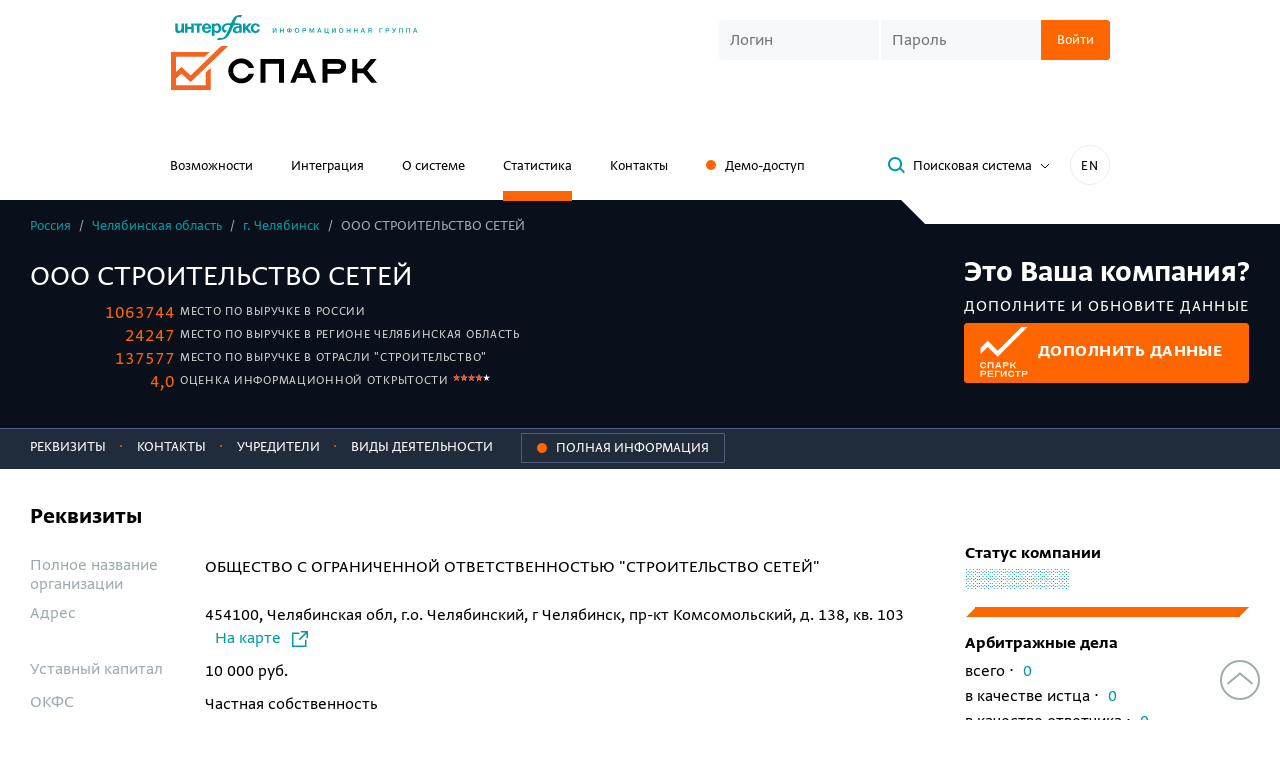

--- FILE ---
content_type: text/html; charset=utf-8
request_url: https://spark-interfax.ru/chelyabinskaya-oblast-chelyabinsk/ooo-stroitelstvo-setei-inn-7448237559-ogrn-1217400039515-d0b7e3f9ba1a127ae053219aa8c03841
body_size: 20276
content:


<!DOCTYPE html>
<html>
<head>
    <meta http-equiv="Content-Type" content="text/html; charset=utf-8">
    <title>ООО СТРОИТЕЛЬСТВО СЕТЕЙ, Челябинск (ИНН 7448237559), реквизиты, выписка из ЕГРЮЛ, адрес, почта, сайт, телефон, финансовые показатели</title>
    <link href="https://spark-interfax.ru/chelyabinskaya-oblast-chelyabinsk/ooo-stroitelstvo-setei-inn-7448237559-ogrn-1217400039515-d0b7e3f9ba1a127ae053219aa8c03841" rel="canonical" />
    
    
    
    <link rel="shortcut icon" href="/favicon.ico" type="image/x-icon">
    <link rel="icon" href="/favicon.ico" type="image/x-icon">

    <link rel="apple-touch-icon" sizes="180x180" href="/apple-touch-icon.png">
    <link rel="icon" type="image/png" sizes="32x32" href="/favicon-32x32.png">
    <link rel="icon" type="image/png" sizes="16x16" href="/favicon-16x16.png">
    <link rel="manifest" href="/manifest.json">
    <link rel="mask-icon" href="/safari-pinned-tab.svg" color="#ff6600">
    <meta name="msapplication-TileColor" content="#ffffff">
    <meta name="theme-color" content="#ffffff">
    <meta name="msapplication-config" content="/browserconfig.xml">
    <meta name="format-detection" content="telephone=no">
    <meta name="robots" content="noyaca" />
    <meta name="robots" content="noodp" />


        <meta name="description" content="🔎Система СПАРК. ООО СТРОИТЕЛЬСТВО СЕТЕЙ, Челябинск, Челябинская область (ИНН 7448237559): ✓Риски и надежность компании ✓Выписка из ЕГРЮЛ ✓Финансовые показатели из бухгалтерской отчетности ☎Реквизиты, телефон, почта, адрес и сайт🔎0 арбитражных дел, 0 исполнительных производств ✓ Участие в тендерах">

    <meta name="viewport" content="width=device-width, initial-scale=1.0">

    
    
    
    <link rel="preload" fetchpriority="high" as="image" href="/content/build/dist/assets/cec0f808251becc79fd9.webp" type="image/webp" />
    <link rel="preload" fetchpriority="high" as="image" href="/content/build/dist/assets/a3dcb5c97affce07f772.svg" type="image/webp" />




    <link href="/content/build/dist/styles/critical-styles.7fc8c302d99aec5fe196.css" rel="stylesheet" type="text/css" />
    <link rel="preload" href="/scripts/vendor/patched/select2/dist/css/select2.min.css" fetchpriority="low" as="style" onload="this.onload=null;this.rel='stylesheet'" />
    <link rel="preload" href="/content/build/dist/styles/main.db1746d0e3693df9ed97.css" fetchpriority="low" as="style" onload="this.onload=null;this.rel='stylesheet'" />
    <link rel="preload" href="/content/build/dist/styles/svg-sprite.8db79e14cf77db07c9a7.css" fetchpriority="low" as="style" onload="this.onload=null;this.rel='stylesheet'" />

    
    
    <link rel="preload" href="/content/build/dist/styles/showcase.6749366920c488990e37.css" fetchpriority="low" as="style" onload="this.onload=null;this.rel='stylesheet'" />



    <link rel="preload" crossorigin href="/content/build/dist/assets/1ff86e961adf4b197212.woff2" as="font" type="font/woff2" />
    <link rel="preload" crossorigin href="/content/build/dist/assets/176d60993c93ca2637cf.woff2" as="font" type="font/woff2" />
    <link rel="preload" crossorigin href="/content/build/dist/assets/d26ae362f68487999b73.woff2" as="font" type="font/woff2" />

    
<meta property="og:url" content="https://spark-interfax.ru/chelyabinskaya-oblast-chelyabinsk/ooo-stroitelstvo-setei-inn-7448237559-ogrn-1217400039515-d0b7e3f9ba1a127ae053219aa8c03841">

    <meta property="og:title" content="ООО СТРОИТЕЛЬСТВО СЕТЕЙ, Челябинская область, Челябинск (ИНН 7448237559), реквизиты, выписка из ЕГРЮЛ, адрес, почта, сайт, телефон, финансовые показатели">

    <meta property="og:description" content="🔎Система СПАРК. ООО СТРОИТЕЛЬСТВО СЕТЕЙ, Челябинск, Челябинская область (ИНН 7448237559): ✓Риски и надежность компании ✓Выписка из ЕГРЮЛ ✓Финансовые показатели из бухгалтерской отчетности ☎Реквизиты, телефон, почта, адрес и сайт🔎0 арбитражных дел, 0 исполнительных производств ✓ Участие в тендерах">

    <meta property="og:image" content="https://spark-interfax.ru/showcase/preview/d0b7e3f9ba1a127ae053219aa8c03841.png">

    <script>
        window.ContentBuild = "/content/build/";
        window.HideLogin = false;
    </script>

    <script type="text/javascript">
        window.CookieDomain = '.spark-interfax.ru';
        window.SystemFolder = 'system/';
        window.CultureName = 'ru'
        window.sparkp = {
            demo: {
                demoAccessHintServiceEndpoint: '/demo/hint',
                demoAccessHintServiceResultsCount: '7',
                demoAccessHintServiceObjectTypes: '3'
            }
        };

    </script>

    <script src="/scripts/picturefill.min.js" async></script>

            <script type="application/ld+json">{"@context":"https://schema.org","@type":"BreadcrumbList","itemListElement":[{"@type":"ListItem","name":"Россия","item":{"@type":"Thing","@id":"http://spark-interfax.ru/statistics"},"position":1},{"@type":"ListItem","name":"&#128269; Челябинская область","item":{"@type":"Thing","@id":"/statistics/region/75000000000"},"position":2},{"@type":"ListItem","name":"&#9989; г. Челябинск","item":{"@type":"Thing","@id":"/statistics/city/75401000000"},"position":3},{"@type":"ListItem","name":"ООО СТРОИТЕЛЬСТВО СЕТЕЙ","position":4}]}</script>
</head>
<body>
    <noindex>
        <div class="warning hide">
            <div class="container">
    <div class="old-browser-warning">
        <div class="old-browser-warning__info">
            <div class="old-browser-warning__title">Обновите браузер</div>
            <div>Чтобы сайт работал корректно, обновите ваш браузер Chrome</div>
        </div>
        <div class="old-browser-warning__button">
                    <a href="https://www.google.ru/chrome/" target="_blank" class="btn btn-primary">Обновить браузер</a>
        </div>
    </div>
</div>

        </div>
        <div class="warning hide">
            <div class="container">
    <div class="recommended-browser-warning">
        <div class="recommended-browser-warning__info">
            <div class="recommended-browser-warning__title">Не гарантируем корректную работу сайта в вашем браузере</div>
            <div>Установите один из рекомендуемых</div>
        </div>
        <div class="recommended-browser-warning__browsers">
            <div class="recommended-browser-warning__browsers-item">
                <p>
                    <a href="https://www.google.ru/chrome/" target="_blank">
                        <i class="i-chrome-logo old-browser-block__browser-logo"></i>
                    </a>
                </p>
                <p>
                    <a href="https://www.google.ru/chrome/" target="_blank">Google<br />Chrome</a>
                </p>
            </div>
            <div class="recommended-browser-warning__browsers-item">
                <p>
                    <a href="https://browser.yandex.ru/" target="_blank">
                        <i class="i-yandex-logo old-browser-block__browser-logo"></i>
                    </a>
                </p>
                <p>
                    <a href="https://browser.yandex.ru/" target="_blank">Яндекс<br />Браузер</a>
                </p>
            </div>
            <div class="recommended-browser-warning__browsers-item">
                <p>
                    <a href="https://www.mozilla.org/firefox/" target="_blank">
                        <i class="i-firefox-logo old-browser-block__browser-logo"></i>
                    </a>
                </p>
                <p>
                    <a href="https://www.mozilla.org/firefox/" target="_blank">Firefox</a>
                </p>
            </div>
            <div class="recommended-browser-warning__browsers-item">
                <p>
                    <a href="https://www.opera.com" target="_blank">
                        <i class="i-opera-logo old-browser-block__browser-logo"></i>
                    </a>
                </p>
                <p>
                    <a href="https://www.opera.com" target="_blank">Opera</a>
                </p>
            </div>
            <div class="recommended-browser-warning__browsers-item">
                <p>
                    <a href="https://www.microsoft.com/edge" target="_blank">
                        <i class="i-edge-logo old-browser-block__browser-logo"></i>
                    </a>
                </p>
                <p>
                    <a href="https://www.microsoft.com/edge" target="_blank">MS Edge</a>
                </p>
            </div>
        </div>
    </div>
</div>

        </div>
        <div class="warning hide js-cookie-disabled-warning">
            <div class="container">
    <div class="cookie-disabled-warning">
        <div class="cookie-disabled-warning__title">Не гарантируем корректную работу сайта в вашем браузере</div>
        <div>Чтобы сайт работал корректно, разрешите сохранение cookie-файлов</div>
    </div>
</div>

        </div>
        <noscript>
            <div class="old-browser-block"><div class="container">
    <div class="old-browser-warning">
        <div class="old-browser-warning__info">
            <div class="old-browser-warning__title">Обновите браузер</div>
            <div>Чтобы сайт работал корректно, обновите ваш браузер Chrome</div>
        </div>
        <div class="old-browser-warning__button">
                    <a href="https://www.google.ru/chrome/" target="_blank" class="btn btn-primary">Обновить браузер</a>
        </div>
    </div>
</div>
</div>
        </noscript>
    </noindex>
    <header class="header">
        <div class="container">
            <div class="header__first-row">
                <div>
                    <div class="header__logos">
    <div class="header__logos-icon hidden-xs">
        <a href="http://group.interfax.ru/" target="_blank">
            <i class="sp-icon-logo-interfax"></i>
        </a>
    </div>
    <div>
        <a href="/">
            <i class="sp-icon-logo"></i>
        </a>
    </div>
</div>

                </div>
                    <div class="header__login hidden-xs">
                        <div class="visible-sm">
                            <div class="sub-navigation-links">
                                <div>
                                   
    <button class="js-popup-open header-demo-button" data-popup="demo" onclick="window.renderPopup('demo')">Заказать доступ</button>

                                </div>
                                <div class="sub-navigation-links__language-switch">
                                    <a class="language-switch" data-lang="en" href="https://spark-interfax.com">EN</a>

                                </div>
                            </div>
                        </div>
                        

<div class="login-form  ">
    <div class="js-login-form-container">
        <form action="/" method="POST" class="js-login-form">
            <div class="login-form__group js-login-credentials">
                <input class="custom-input custom-input_sm login-form__input js-login-credentials" placeholder="Логин" name="username"
                    autocorrect="off" autocapitalize="none" autocomplete="username" />
                <input class="custom-input custom-input_sm login-form__input js-login-credentials" placeholder="Пароль" type="password"
                    name="password" autocorrect="off" autocapitalize="none" autocomplete="current-password" />
                <button type="submit" class="btn btn-primary btn-sm login-form__btn">
                    <span>Войти</span>
                    <span class="loader hide js-login-loader"></span>
                </button>
                <div class="login-form__error js-login-panel-error" style="display: none;">
                    <span class="js-error-text-container">Вы указали неправильный логин или пароль</span>
                </div>
            </div>
            <div class="js-login-2fa" style="display: none;">
                <div class="login-code-control">
                    <div class="login-code-control__label js-login-2fa-notice">
                        <div>Включена двухфакторная аутентификация</div>
                        <div class="bold text-color">Введите код:</div>
                    </div>
                    <div class="login-form__group">
                        <input 
                            class="custom-input custom-input_sm login-form__input login-code-control__input js-login-2fa-code"
                            type="text"
                            name="otp"
                            autocorrect="off"
                            autocapitalize="none"
                            maxlength="4"
                            placeholder="----"
                        />
                        <input type="hidden" name="twofatoken" />
                        <button type="submit" class="btn btn-primary btn-sm login-form__btn">
                            <span>Войти</span>
                            <span class="loader hide js-login-loader"></span>
                        </button>
                        <div class="login-form__error js-login-panel-error" style="display: none;">
                            <span class="js-error-text-container"></span>
                        </div>
                    </div>
                </div>
                <div class="login-code-control hide js-login-resend-2fa">
                    <div class="login-code-control__label">
                        <div class="login-code-control__resend-container">
                            <button class="login-code-control__resend button-unstyled hide js-login-resend-2fa-btn" type="button">
                                <span>Отправить код повторно</span>
                            </button>
                            <span class="loader login-code-control__resend-loader hide js-login-resend-2fa-loader"></span>
                        </div>
                        <div class="js-login-resend-2fa-countdown">
                            Повторная отправка возможна через
                            <span class="js-login-resend-2fa-countdown-timer">02:00</span>
                        </div>
                    </div>
                </div>
            </div>
            <div class="captcha login-form__captcha js-captcha" style="display: none;">
                <input type="hidden" class="js-captcha-text" />
                <img class="captcha__image js-captcha-image" alt="captcha" />
                <input class="captcha__input custom-input custom-input_sm js-captcha-user-text"
                    placeholder="Текст с изображения" />
            </div>
        </form>
    </div>

    <div class="js-logged-in" style="display: none;">
        <span class="login-form__logged">
            <span>Вы вошли как</span><br />
            <span class="login-form__logged-name js-user-name"></span>
        </span>
        <span class="js-login-continue-button">Продолжить работу</span>
    </div>
</div>

                    </div>

                    <div class="mobile-burger visible-xs-block js-burger"><span></span></div>
            </div>


    <div class="header__second-row hidden-xs">
        <nav class="navigation">
            
<div class="navigation__item">
    <a href="/features">Возможности</a>
</div>

<div class="navigation__item">
    <a href="/integration">Интеграция</a>
</div>

<div class="navigation__item">
    <a href="/about">О системе</a>
</div>

<div class="navigation__item">
    <a class="active" href="/statistics">Статистика</a>
</div>

    <div class="navigation__item">
        <a href="/contacts">Контакты</a>
    </div>
<div class="navigation__item hidden-sm">
    
    <button class="js-popup-open header-demo-button button-unstyled" data-popup="demo" onclick="window.renderPopup('demo')">Демо-доступ</button>


</div>
        </nav>

        <div class="header-toolbar header__toolbar">
<button class="btn btn-sm btn-toggler search-popup-link js-search-popup-link">
    <i class="btn__icon sp-icon-magnifier"></i>
    <span class="btn__text">Поисковая система</span>
    <span class="btn-toggler__icon">
        <svg width="10" height="6" viewBox="0 0 10 6" fill="none" xmlns="http://www.w3.org/2000/svg">
            <path d="M1 1L5 5L9 1" stroke="#000"></path>
        </svg>
    </span>    
</button>            <div class="header-toolbar__language-switch hidden-sm">
                <a class="language-switch" data-lang="en" href="https://spark-interfax.com">EN</a>

            </div>
        </div>
    </div>
        </div>
    </header>

    <div class="mobile-menu js-burger-content">
        <div class="mobile-navigation">
            
<div class="navigation__item">
    <a href="/features">Возможности</a>
</div>

<div class="navigation__item">
    <a href="/integration">Интеграция</a>
</div>

<div class="navigation__item">
    <a href="/about">О системе</a>
</div>

<div class="navigation__item">
    <a class="active" href="/statistics">Статистика</a>
</div>

    <div class="navigation__item">
        <a href="/contacts">Контакты</a>
    </div>
<div class="navigation__item hidden-sm">
    
    <button class="js-popup-open header-demo-button button-unstyled" data-popup="demo" onclick="window.renderPopup('demo')">Демо-доступ</button>


</div>
        </div>
        <div class="mobile-login">
            

<div class="login-form  ">
    <div class="js-login-form-container">
        <form action="/" method="POST" class="js-login-form">
            <div class="login-form__group js-login-credentials">
                <input class="custom-input custom-input_sm login-form__input js-login-credentials" placeholder="Логин" name="username"
                    autocorrect="off" autocapitalize="none" autocomplete="username" />
                <input class="custom-input custom-input_sm login-form__input js-login-credentials" placeholder="Пароль" type="password"
                    name="password" autocorrect="off" autocapitalize="none" autocomplete="current-password" />
                <button type="submit" class="btn btn-primary btn-sm login-form__btn">
                    <span>Войти</span>
                    <span class="loader hide js-login-loader"></span>
                </button>
                <div class="login-form__error js-login-panel-error" style="display: none;">
                    <span class="js-error-text-container">Вы указали неправильный логин или пароль</span>
                </div>
            </div>
            <div class="js-login-2fa" style="display: none;">
                <div class="login-code-control">
                    <div class="login-code-control__label js-login-2fa-notice">
                        <div>Включена двухфакторная аутентификация</div>
                        <div class="bold text-color">Введите код:</div>
                    </div>
                    <div class="login-form__group">
                        <input 
                            class="custom-input custom-input_sm login-form__input login-code-control__input js-login-2fa-code"
                            type="text"
                            name="otp"
                            autocorrect="off"
                            autocapitalize="none"
                            maxlength="4"
                            placeholder="----"
                        />
                        <input type="hidden" name="twofatoken" />
                        <button type="submit" class="btn btn-primary btn-sm login-form__btn">
                            <span>Войти</span>
                            <span class="loader hide js-login-loader"></span>
                        </button>
                        <div class="login-form__error js-login-panel-error" style="display: none;">
                            <span class="js-error-text-container"></span>
                        </div>
                    </div>
                </div>
                <div class="login-code-control hide js-login-resend-2fa">
                    <div class="login-code-control__label">
                        <div class="login-code-control__resend-container">
                            <button class="login-code-control__resend button-unstyled hide js-login-resend-2fa-btn" type="button">
                                <span>Отправить код повторно</span>
                            </button>
                            <span class="loader login-code-control__resend-loader hide js-login-resend-2fa-loader"></span>
                        </div>
                        <div class="js-login-resend-2fa-countdown">
                            Повторная отправка возможна через
                            <span class="js-login-resend-2fa-countdown-timer">02:00</span>
                        </div>
                    </div>
                </div>
            </div>
            <div class="captcha login-form__captcha js-captcha" style="display: none;">
                <input type="hidden" class="js-captcha-text" />
                <img class="captcha__image js-captcha-image" alt="captcha" />
                <input class="captcha__input custom-input custom-input_sm js-captcha-user-text"
                    placeholder="Текст с изображения" />
            </div>
        </form>
    </div>

    <div class="js-logged-in" style="display: none;">
        <span class="login-form__logged">
            <span>Вы вошли как</span><br />
            <span class="login-form__logged-name js-user-name"></span>
        </span>
        <span class="js-login-continue-button">Продолжить работу</span>
    </div>
</div>

        </div>
            <div class="mobile-search">
                <button class="btn btn-sm btn-toggler search-popup-link js-search-popup-link">
    <i class="btn__icon sp-icon-magnifier"></i>
    <span class="btn__text">Поисковая система</span>
    <span class="btn-toggler__icon">
        <svg width="10" height="6" viewBox="0 0 10 6" fill="none" xmlns="http://www.w3.org/2000/svg">
            <path d="M1 1L5 5L9 1" stroke="#000"></path>
        </svg>
    </span>    
</button>
            </div>
        <div class="mobile-lang">
            <a class="language-switch language-switch_mobile-menu" data-lang="en" href="https://spark-interfax.com">IN ENGLISH</a>

        </div>
    </div>


<div id="search-panel" class="search-panel">
    <div class="search-panel__layout">
        <div class="container ">
            <div class="search-panel__inner">
                <div class="search-panel__close">
                    <button class="button-unstyled sp-icon-close-dark js-search-close"></button>
                </div>
                <div class="search-panel__form">
                    


<form action="/search" autocomplete="off" class="search-form js-search-form" method="get">    <div class="search-form__group">
        <div class="search-form__input-wrap">
            <i class="search-form__input-icon sp-icon-magnifier-dark"></i>
            <input class="search-form__input autocomplete-enabled js-search-input" type="text" name="Query"
                   value="" placeholder="Поиск компаний" />
        </div>
        <div class="search-form__buttons-wrap">
            <input class="btn btn-primary search-form__button js-search-submit" type="submit" value="Найти" />
        </div>
    </div>
</form><span class="hide js-anti-forgery">CfDJ8FkxmYaTD0BKuUOq6ixGiONHdTOZmra8y-wM4-ZsGoKC8mMkCELHcdI92IVR8KyD2W7KKGnOQIAxuMKm79mdWT1Y9EYiDW1QVutxYJd47s-GqFzliczAXHYNfvbEfNF5Wd18m4v3Qb72_0S98UI0Gbg</span>

<div class="search-hint">
    <div class="search-hint__inner">
        <button class="btn btn-toggler btn-sm search-hint__btn js-search-hint-anchor open">
            <span class="btn__text">Что можно искать</span>
            <i class="btn-toggler__icon sp-icon-grey-angle"></i>
        </button>
        <div class="row js-search-hint-text ">
            <div class="col-md-6">
                Название компании, адрес, телефон, сайт, домен, ФИО руководителя, совладельца, доверительного
                управляющего, ИНН, ОГРН, ОКПО, БИК
            </div>
        </div>
    </div>
    <a href="/about-search-system/" class="search-system-page-link" target="_blank">
        Описание поисковой системы
        <i class="sp-icon-grey-angle search-system-page-link__icon"></i>
    </a>
</div>
                </div>
            </div>
        </div>
        
<div id="seo-landings-panel">
    <div class="container search-encyclopedia">
        <div class="search-encyclopedia__title">энциклопедия поиска</div>
        <div class="search-encyclopedia__row-container">
                <div class="search-encyclopedia__item">
                    <a class="search-encyclopedia__link" href="/quick-search/inn-organizatsii" target="_blank">ИНН</a>
                </div>
                <div class="search-encyclopedia__item">
                    <a class="search-encyclopedia__link" href="/quick-search/ogrn-po-inn" target="_blank">ОГРН</a>
                </div>
                <div class="search-encyclopedia__item">
                    <a class="search-encyclopedia__link" href="/quick-search/sanktsionnye-spiski" target="_blank">Санкционные списки</a>
                </div>
                <div class="search-encyclopedia__item">
                    <a class="search-encyclopedia__link" href="/quick-search/kak-nayti-organizatsiyu-po-inn-ogrn-nazvaniyu-ili-adresu" target="_blank">Поиск компаний</a>
                </div>
                <div class="search-encyclopedia__item">
                    <a class="search-encyclopedia__link" href="/quick-search/upravlenie-debitorskoj-zadolzhennostyu" target="_blank">Дебиторская задолженность</a>
                </div>
                <div class="search-encyclopedia__item">
                    <a class="search-encyclopedia__link" href="/quick-search/informaciya-o-malom-biznese" target="_blank">Информация о малом бизнесе</a>
                </div>
                <div class="search-encyclopedia__item">
                    <a class="search-encyclopedia__link" href="/quick-search/proverka-rukovoditeley-organizatsiy" target="_blank">Руководитель организации</a>
                </div>
                <div class="search-encyclopedia__item">
                    <a class="search-encyclopedia__link" href="/quick-search/sudebnye-dela-organizatsii" target="_blank">Судебные дела</a>
                </div>
                <div class="search-encyclopedia__item">
                    <a class="search-encyclopedia__link" href="/quick-search/proverka-affilirovannosti-yuridicheskih-lits" target="_blank">Проверка аффилированности</a>
                </div>
                <div class="search-encyclopedia__item">
                    <a class="search-encyclopedia__link" href="/quick-search/nalogovaya-zadolzhennost-organizacii-ooo-ao-pao" target="_blank">Налоговая задолженность организации </a>
                </div>
                <div class="search-encyclopedia__item">
                    <a class="search-encyclopedia__link" href="/quick-search/proverka-fizicheskogo-lica" target="_blank">Проверка физических лиц</a>
                </div>
                <div class="search-encyclopedia__item">
                    <a class="search-encyclopedia__link" href="/quick-search/proverit-adres-massovoj-registracii" target="_blank">Адрес массовой регистрации</a>
                </div>
                <div class="search-encyclopedia__item">
                    <a class="search-encyclopedia__link" href="/quick-search/proverka-sotrudnikov-organizacii" target="_blank">Проверка сотрудников</a>
                </div>
                <div class="search-encyclopedia__item">
                    <a class="search-encyclopedia__link" href="/quick-search/vyyavlenie-konflikta-interesov" target="_blank">Выявление конфликта интересов</a>
                </div>
                <div class="search-encyclopedia__item">
                    <a class="search-encyclopedia__link" href="/quick-search/poisk-ispolnitelnyh-proizvodstv-po-inn-organizacii-yuridicheskogo-lica" target="_blank">Исполнительные производства</a>
                </div>
                <div class="search-encyclopedia__item">
                    <a class="search-encyclopedia__link" href="/quick-search/rekvizity-organizatsii" target="_blank">Реквизиты организации</a>
                </div>
                <div class="search-encyclopedia__item">
                    <a class="search-encyclopedia__link" href="/quick-search/proverka-svedenij-o-konechnyh-beneficiarah" target="_blank">Сведения о бенефициарах</a>
                </div>
                <div class="search-encyclopedia__item">
                    <a class="search-encyclopedia__link" href="/quick-search/uznat-raschetnyj-schet-organizatsii-po-inn" target="_blank">Расчетный счет организации</a>
                </div>
                <div class="search-encyclopedia__item">
                    <a class="search-encyclopedia__link" href="/quick-search/proverka-soiskatelya" target="_blank">Проверка соискателя</a>
                </div>
                <div class="search-encyclopedia__item">
                    <a class="search-encyclopedia__link" href="/quick-search/compliance" target="_blank">Комплаенс</a>
                </div>
                <div class="search-encyclopedia__item">
                    <a class="search-encyclopedia__link" href="/quick-search/ocenka-kreditnogo-riska-kontragenta" target="_blank">Оценка кредитных рисков</a>
                </div>
                <div class="search-encyclopedia__item">
                    <a class="search-encyclopedia__link" href="/quick-search/vyyavlenie-i-spiski-neblagonadezhnyh-kompanij" target="_blank">Неблагонадежные компании</a>
                </div>
                <div class="search-encyclopedia__item">
                    <a class="search-encyclopedia__link" href="/quick-search/monitoring-platezhej-raschyoty-s-postavshchikami-i-podryadchikami" target="_blank">Мониторинг платежей</a>
                </div>
                <div class="search-encyclopedia__item">
                    <a class="search-encyclopedia__link" href="/quick-search/proverit-blokirovku-raschetnogo-scheta-nalogovoj-inspekciej-online" target="_blank">Проверка блокировки расчетного счета </a>
                </div>
                <div class="search-encyclopedia__item">
                    <a class="search-encyclopedia__link" href="/quick-search/uznat-po-inn-srednespisochnuyu-chislennost-rabotnikov-na-predpriyatii" target="_blank">Численность сотрудников</a>
                </div>
                <div class="search-encyclopedia__item">
                    <a class="search-encyclopedia__link" href="/quick-search/rezultaty-proverki-organizacii" target="_blank">Результаты проверки организации</a>
                </div>
                <div class="search-encyclopedia__item">
                    <a class="search-encyclopedia__link" href="/quick-search/posmotret-ustavnoj-kapital-organizacii-po-inn" target="_blank">Уставный капитал организации</a>
                </div>
                <div class="search-encyclopedia__item">
                    <a class="search-encyclopedia__link" href="/quick-search/proverit-na-bankrotstvo-yuridicheskogo-lica-po-inn" target="_blank">Проверка на банкротство</a>
                </div>
                <div class="search-encyclopedia__item">
                    <a class="search-encyclopedia__link" href="/quick-search/poisk-i-proverka-po-sudam-obshchej-yurisdikcii" target="_blank">Проверка по судам общей юрисдикции</a>
                </div>
                <div class="search-encyclopedia__item">
                    <a class="search-encyclopedia__link" href="/quick-search/uznat-datu-registracii-ooo-yuridicheskogo-lica-po-inn" target="_blank">Дата регистрации</a>
                </div>
                <div class="search-encyclopedia__item">
                    <a class="search-encyclopedia__link" href="/quick-search/mesto-registracii-organizacii" target="_blank">Место регистрации организации</a>
                </div>
                <div class="search-encyclopedia__item">
                    <a class="search-encyclopedia__link" href="/quick-search/proverka-kontragenta-po-inn" target="_blank">Проверка контрагента по ИНН</a>
                </div>
                <div class="search-encyclopedia__item">
                    <a class="search-encyclopedia__link" href="/quick-search/kpp-po-inn" target="_blank">КПП</a>
                </div>
                <div class="search-encyclopedia__item">
                    <a class="search-encyclopedia__link" href="/quick-search/mesto-deyatelnosti-organizacii" target="_blank">Место деятельности организации</a>
                </div>
                <div class="search-encyclopedia__item">
                    <a class="search-encyclopedia__link" href="/quick-search/proverka-kontragentov-spiskom" target="_blank">Проверка контрагентов списком</a>
                </div>
                <div class="search-encyclopedia__item">
                    <a class="search-encyclopedia__link" href="/quick-search/okpo-po-inn" target="_blank">ОКПО</a>
                </div>
                <div class="search-encyclopedia__item">
                    <a class="search-encyclopedia__link" href="/quick-search/proverit-ooo-na-uchastie-v-tenderah-i-goszakupkah-po-inn" target="_blank">Тендеры и госзакупки</a>
                </div>
                <div class="search-encyclopedia__item">
                    <a class="search-encyclopedia__link" href="/quick-search/poisk-potencialnyh-b2b-klientov-onlain" target="_blank">Поиск клиентов (B2B)</a>
                </div>
                <div class="search-encyclopedia__item">
                    <a class="search-encyclopedia__link" href="/quick-search/uznat-yuridicheskiy-adres-organizatsii-po-inn" target="_blank">Юридический адрес</a>
                </div>
                <div class="search-encyclopedia__item">
                    <a class="search-encyclopedia__link" href="/quick-search/analiz-finansovogo-sostoyaniya-predpriyatiya" target="_blank">Анализ финансового состояния</a>
                </div>
                <div class="search-encyclopedia__item">
                    <a class="search-encyclopedia__link" href="/quick-search/uchrediteli-organizatsii" target="_blank">Учредители организации</a>
                </div>
                <div class="search-encyclopedia__item">
                    <a class="search-encyclopedia__link" href="/quick-search/proverit-chlenstvo-v-sro-po-inn" target="_blank">Проверка членства в СРО</a>
                </div>
                <div class="search-encyclopedia__item">
                    <a class="search-encyclopedia__link" href="/quick-search/proverit-buhgalterskuyu-otchetnost-kontragenta-po-inn" target="_blank">Бухгалтерская отчетность</a>
                </div>
                <div class="search-encyclopedia__item">
                    <a class="search-encyclopedia__link" href="/quick-search/oktmo-po-inn" target="_blank">ОКТМО</a>
                </div>
                <div class="search-encyclopedia__item">
                    <a class="search-encyclopedia__link" href="/quick-search/sravnenie-kompaniy" target="_blank">Сравнение компаний </a>
                </div>
                <div class="search-encyclopedia__item">
                    <a class="search-encyclopedia__link" href="/quick-search/okved-po-inn" target="_blank">ОКВЭД</a>
                </div>
                <div class="search-encyclopedia__item">
                    <a class="search-encyclopedia__link" href="/quick-search/proverit-licenziyu-ooo-yuridicheskogo-lica-po-inn" target="_blank">Проверка лицензии</a>
                </div>
                <div class="search-encyclopedia__item">
                    <a class="search-encyclopedia__link" href="/quick-search/vypiska-egrul-online" target="_blank">Выписка из ЕГРЮЛ</a>
                </div>
                <div class="search-encyclopedia__item">
                    <a class="search-encyclopedia__link" href="/quick-search/analiz-konkurentov" target="_blank">Анализ конкурентов</a>
                </div>
                <div class="search-encyclopedia__item">
                    <a class="search-encyclopedia__link" href="/quick-search/proverit-sertifikaty-organizacii" target="_blank">Проверка сертификатов </a>
                </div>
                <div class="search-encyclopedia__item">
                    <a class="search-encyclopedia__link" href="/quick-search/uznat-adres-saita-organizatsii-po-inn-ili-nazvaniyu" target="_blank">Сайт организации</a>
                </div>
                <div class="search-encyclopedia__item">
                    <a class="search-encyclopedia__link" href="/quick-search/marketingovyj-analiz-rynka" target="_blank">Маркетинговый анализ рынка</a>
                </div>
                <div class="search-encyclopedia__item">
                    <a class="search-encyclopedia__link" href="/quick-search/proverka-tovarnogo-znaka-onlain" target="_blank">Проверка товарных знаков</a>
                </div>
                <div class="search-encyclopedia__item">
                    <a class="search-encyclopedia__link" href="/quick-search/okopf-po-inn" target="_blank">ОКОПФ</a>
                </div>
                <div class="search-encyclopedia__item">
                    <a class="search-encyclopedia__link" href="/quick-search/proverka-svedenij-o-gosudarstvennoj-registracii-yuridicheskih-lic-po-inn" target="_blank">Сведения о регистрации</a>
                </div>
                <div class="search-encyclopedia__item">
                    <a class="search-encyclopedia__link" href="/quick-search/okfs-po-inn" target="_blank">ОКФС</a>
                </div>
                <div class="search-encyclopedia__item">
                    <a class="search-encyclopedia__link" href="/quick-search/posmotret-filialy-i-predstavitelstva-yuridicheskogo-lica-ooo" target="_blank">Филиалы и представительства</a>
                </div>
                <div class="search-encyclopedia__item">
                    <a class="search-encyclopedia__link" href="/quick-search/proverit-vnesenie-ooo-v-reestr-nedobrosovestnyh-postavshchikov-44-i-223-fz-po-inn" target="_blank">Реестр недобросовестных поставщиков</a>
                </div>
                <div class="search-encyclopedia__item">
                    <a class="search-encyclopedia__link" href="/quick-search/okogu-po-inn" target="_blank">ОКОГУ</a>
                </div>
                <div class="search-encyclopedia__item">
                    <a class="search-encyclopedia__link" href="/quick-search/uznat-po-inn-mesto-v-rejtinge-kompanij-v-spark-interfax" target="_blank">Рейтинг компании</a>
                </div>
                <div class="search-encyclopedia__item">
                    <a class="search-encyclopedia__link" href="/quick-search/okato-po-inn" target="_blank">ОКАТО</a>
                </div>
                <div class="search-encyclopedia__item">
                    <a class="search-encyclopedia__link" href="/quick-search/prover-sebya-i-kontragenta-riski-biznesa" target="_blank">Проверь себя и контрагента</a>
                </div>
                <div class="search-encyclopedia__item">
                    <a class="search-encyclopedia__link" href="/quick-search/dolzhnaya-osmotritelnost" target="_blank">Должная осмотрительность</a>
                </div>
                <div class="search-encyclopedia__item">
                    <a class="search-encyclopedia__link" href="/quick-search/proverit-licenziyu-banka" target="_blank">Банковские лицензии</a>
                </div>
                <div class="search-encyclopedia__item">
                    <a class="search-encyclopedia__link" href="/quick-search/sistema-scoringa-kontragentov" target="_blank">Скоринг контрагентов</a>
                </div>
                <div class="search-encyclopedia__item">
                    <a class="search-encyclopedia__link" href="/quick-search/proverit-licenziyu-na-alkogol-po-inn-organizacii" target="_blank">Лицензии на алкоголь</a>
                </div>
                <div class="search-encyclopedia__item">
                    <a class="search-encyclopedia__link" href="/quick-search/monitoring-smi" target="_blank">Мониторинг СМИ</a>
                </div>
                <div class="search-encyclopedia__item">
                    <a class="search-encyclopedia__link" href="/quick-search/priznaki-hozyajstvennoj-deyatelnosti" target="_blank">Признаки хозяйственной деятельности</a>
                </div>
                <div class="search-encyclopedia__item">
                    <a class="search-encyclopedia__link" href="/quick-search/sovladelcy-kompanii-i-struktura-sobstvennikov" target="_blank">Совладельцы компании</a>
                </div>
                <div class="search-encyclopedia__item">
                    <a class="search-encyclopedia__link" href="/quick-search/proverit-dogovor-lizinga" target="_blank">Проверка договоров лизинга</a>
                </div>
                <div class="search-encyclopedia__item">
                    <a class="search-encyclopedia__link" href="/quick-search/proverka-goskontraktov-organizacij-i-ip" target="_blank">Госконтракты организаций и ИП</a>
                </div>
                <div class="search-encyclopedia__item">
                    <a class="search-encyclopedia__link" href="/quick-search/analiz-reputacionnyh-riskov-i-ocenka-delovoj-reputacii-kompanii" target="_blank">Репутационные риски</a>
                </div>
                <div class="search-encyclopedia__item">
                    <a class="search-encyclopedia__link" href="/quick-search/indeks-delovoj-reputacii-subekta-predprinimatelskoj-deyatelnosti" target="_blank">Индекс деловой репутации</a>
                </div>
                <div class="search-encyclopedia__item">
                    <a class="search-encyclopedia__link" href="/quick-search/prozrachnost-biznesa" target="_blank">Прозрачность бизнеса</a>
                </div>
                <div class="search-encyclopedia__item">
                    <a class="search-encyclopedia__link" href="/quick-search/proverit-ekg-rejting-otvetstvennogo-biznesa-indeks-delovoj-reputacii-po-inn" target="_blank">ЭКГ-рейтинг</a>
                </div>
        </div>
    </div>
</div>
    </div>
</div>
    


















<div itemscope itemtype="http://schema.org/Organization">
    <div class="company-header " id="company-header">
        <div class="company-header__inner">
            <div class="company-header__content">

<ul class="breadcrumbs">
    <li class="breadcrumbs__item-wrapper">
            <a href="/statistics">
                <span>Россия</span>
            </a>
    </li>

        <li class="breadcrumbs__item-wrapper js-breadcrumbs-level">
            <div class="breadcrumbs__item js-breadcrumbs-toggler-target">
                    <a href="/statistics/region/75000000000">
                        <span>Челябинская область</span>
                    </a>
            </div>
        </li>
        <li class="breadcrumbs__item-wrapper js-breadcrumbs-level">
            <div class="breadcrumbs__item js-breadcrumbs-toggler-target">
                    <a href="/statistics/city/75401000000">
                        <span>г. Челябинск</span>
                    </a>
            </div>
        </li>

        <li class="breadcrumbs__item-wrapper">
            <div class="breadcrumbs__item">
                <span>ООО СТРОИТЕЛЬСТВО СЕТЕЙ</span>
            </div>
        </li>
</ul>
                <h1 class="company-header__title " itemprop="name">ООО СТРОИТЕЛЬСТВО СЕТЕЙ</h1>

                    <div class="company-params">
                            <div class="company-params__item">
                                <a class="company-params__value" href="https://spark-interfax.ru/map/rossiya/427#pos-1063744">1063744</a>
                                <div class="company-params__label">
                                    <a class="company-params__label-link" href="https://spark-interfax.ru/map/rossiya/427#pos-1063744">
                                        место по выручке в России
                                    </a>
                                </div>
                            </div>
                            <div class="company-params__item">
                                <a class="company-params__value" href="https://spark-interfax.ru/map/chelyabinskaya-oblast/11#pos-24247">24247</a>
                                <div class="company-params__label">
                                    <a class="company-params__label-link" href="https://spark-interfax.ru/map/chelyabinskaya-oblast/11#pos-24247">
                                        место по выручке в регионе Челябинская область
                                    </a>
                                </div>
                            </div>
                            <div class="company-params__item">
                                <a class="company-params__value" href="https://spark-interfax.ru/industry/stroitelstvo/56#pos-137577">137577</a>
                                <div class="company-params__label">
                                    <a class="company-params__label-link" href="https://spark-interfax.ru/industry/stroitelstvo/56#pos-137577">
                                        место по выручке в&nbsp;отрасли "Строительство"
                                    </a>
                                </div>
                            </div>

                            <div class="company-params__item">
                                <div class="company-params__value"><span>4</span>,0</div>
                                <div class="company-params__label">
                                    <div class="rating-hint-container">
                                        <span class="company-params__label-link">Оценка информационной открытости</span>
                                        <div class="rating-star company-rating-star"><i class="rating-star__active" style="width: 80%;"></i></div>
                                        <div class="rating-hint">
                                            <div class="rating-hint__title">Оценка информационной открытости <span>4</span>,0</div>
                                            <div>
                                                Значение оценки информационной открытости является аналитическим показателем, рассчитываемым на основании публично доступной информации
                                                о деятельности юридических лиц. Данная оценка является мнением Интерфакс и не дает каких-либо гарантий или заверений третьим лицам,
                                                а также не является рекомендацией для покупки, владения или продажи ценных бумаг, принятия (или непринятия) каких-либо коммерческих
                                                или иных решений.
                                            </div>
                                        </div>
                                    </div>
                                </div>
                            </div>
                    </div>

            </div>
            <div class="company-header__sidebar">
                    <div class="header-registry-lead-block">
                        <h3 class="header-registry-lead-block__title">Это Ваша компания?</h3>
                        <div class="header-registry-lead-block__subtitle">Дополните и обновите данные</div>
                        <a class="btn btn-primary header-registry-lead-block__btn" href="https://spark-register.ru" target="_blank">Дополнить данные</a>
                    </div>

            </div>
        </div>
    </div>
    <div class="relative">
        <div class="company-params-tabs js-company-info-tabs">
            <div class="company-container">
                <div class="company-container__content">
                    <div class="company-params-tabs__inner-wrapper">
                        <div class="company-params-tabs__inner">
                            <button class="company-params-tabs__item js-company-info-tab-item" data-value="_details">Реквизиты</button>
                            <button class="company-params-tabs__item js-company-info-tab-item" data-value="_contacts">Контакты</button>
                                <button class="company-params-tabs__item js-company-info-tab-item" data-value="_founders">Учредители</button>
                                <button class="company-params-tabs__item js-company-info-tab-item" data-value="_activity">Виды деятельности</button>
                                <button class="company-params-tabs__item_type_action js-popup-open" data-popup="demo" onclick="window.renderPopup('demo')">Полная информация</button>
                        </div>
                    </div>
                </div>
            </div>
        </div>

        <div class="company-container">
            <div class="company-container__content">
                <div class="js-company-info-tabs-content">
                    <div class="padding-top-10">
                        <div class="company-params-section">
                            <h2 id="_details" class="company-section-title">Реквизиты</h2>

                            <div class="company-characteristics full-width">
                                    <div class="company-characteristics__row">
                                        <div class="company-characteristics__name">Полное название организации</div>
                                        <div class="company-characteristics__value" itemprop="legalName">ОБЩЕСТВО С ОГРАНИЧЕННОЙ ОТВЕТСТВЕННОСТЬЮ &quot;СТРОИТЕЛЬСТВО СЕТЕЙ&quot;</div>
                                    </div>
                                    <div class="company-characteristics__row">
                                        <div class="company-characteristics__name">Адрес</div>
                                        <div class="company-characteristics__value">
                                            <span class="copy-to-clipboard js-copy-to-clipboard" data-tooltip="Скопировать" itemprop="address">
                                                    <span>
                                                        454100,
                                                    </span>
                                                Челябинская обл, г.о. Челябинский, г Челябинск, пр-кт Комсомольский, д. 138, кв. 103
                                            </span>
                                            <span class="link left-offset-10 js-show-company-on-map">
                                                На карте
                                                <i class="sp-icon-link left-offset-5"></i>
                                            </span>
                                        </div>
                                    </div>
                                    <div class="company-characteristics__row">
                                        <div class="company-characteristics__name">Уставный капитал</div>
                                        <div class="company-characteristics__value"><span class="js-replace-ruble">10&nbsp;000 руб.</span></div>
                                    </div>
                                    <div class="company-characteristics__row">
                                        <div class="company-characteristics__name">ОКФС</div>
                                        <div class="company-characteristics__value">Частная собственность</div>
                                    </div>
                                    <div class="company-characteristics__row">
                                        <div class="company-characteristics__name">ОКОПФ</div>
                                        <div class="company-characteristics__value">Общества с ограниченной ответственностью</div>
                                    </div>
                                    <div class="company-characteristics__row">
                                        <div class="company-characteristics__name">ОКОГУ</div>
                                        <div class="company-characteristics__value">Организации, учрежденные юридическими лицами или гражданами, или юридическими лицами и гражданами совместно</div>
                                    </div>
                                    <div class="company-characteristics__row">
                                        <div class="company-characteristics__name">ИНН</div>
                                        <div class="company-characteristics__value"><span class="copy-to-clipboard js-copy-to-clipboard" data-tooltip="Скопировать" data-tooltip="Скопировать" itemprop="taxID">7448237559</span></div>
                                    </div>
                                    <div class="company-characteristics__row">
                                        <div class="company-characteristics__name">ОГРН</div>
                                        <div class="company-characteristics__value"><span class="copy-to-clipboard js-copy-to-clipboard" data-tooltip="Скопировать">1217400039515</span></div>
                                    </div>
                                    <div class="company-characteristics__row">
                                        <div class="company-characteristics__name">КПП</div>
                                        <div class="company-characteristics__value"><span class="copy-to-clipboard js-copy-to-clipboard" data-tooltip="Скопировать">744801001</span></div>
                                    </div>
                                    <div class="company-characteristics__row">
                                        <div class="company-characteristics__name">ОКАТО</div>
                                        <div class="company-characteristics__value">Челябинская область, Челябинск, Курчатовский</div>
                                    </div>
                                    <div class="company-characteristics__row">
                                        <div class="company-characteristics__name">ОКПО</div>
                                        <div class="company-characteristics__value">
                                            <span class="copy-to-clipboard js-copy-to-clipboard" data-tooltip="Скопировать">55528225</span>
                                        </div>
                                    </div>
                                    <div class="company-characteristics__row">
                                        <div class="company-characteristics__name">ОКТМО</div>
                                        <div class="company-characteristics__value">Челябинская область, Городские округа Челябинской области, Челябинский, г Челябинск</div>
                                    </div>
                            </div>
                        </div>

                        <div class="company-params-section">
                            <h2 id="_contacts" class="company-section-title">Контакты</h2>
                            <div class="company-characteristics">
                                <div class="company-characteristics__row">
                                    <div class="company-characteristics__name">Телефон</div>
                                    <div class="company-characteristics__value">
                                            <span>Сведения отсутствуют</span>
                                    </div>
                                </div>

                                <div class="company-characteristics__row">
                                    <div class="company-characteristics__name">Электронная<br />почта</div>
                                    <div class="company-characteristics__value">
                                                <div class="plug-value link js-popup-open" data-popup="demo" onclick="window.renderPopup(&#x27;demo&#x27;)">
                                                    <span>&#9617;&#9617;&#9617;</span>
                                                    <span class="plug-value__text">&#64;</span>
                                                    <span>&#9617;&#9617;&#9617;.&#9617;&#9617;</span>
                                                </div>
                                    </div>
                                </div>

                                <div class="company-characteristics__row">
                                    <div class="company-characteristics__name">Сайт</div>
                                    <div class="company-characteristics__value">
                                                <div class="plug-value link js-popup-open" data-popup="demo" onclick="window.renderPopup(&#x27;demo&#x27;)">
                                                    <span class="plug-value__text">www.</span>
                                                    <span>&#9617;&#9617;&#9617;&#9617;.&#9617;&#9617;</span>
                                                </div>
                                    </div>
                                </div>
                            </div>
                        </div>

                            <div class="company-params-section">
                                <h2 class="company-section-title">Информация о компании</h2>

                                <div class="company-characteristics full-width">
                                        <div class="company-characteristics__row">
                                            <div class="company-characteristics__name">Руководитель</div>
                                            <div class="company-characteristics__value link js-popup-open" data-popup="demo" onclick="window.renderPopup(&#x27;demo&#x27;)">
                                                Малышкин Артем Игоревич, генеральный директор *
                                            </div>
                                        </div>
                                        <div id="_founders" class="company-characteristics__row">
                                            <div class="company-characteristics__name">Учредители</div>
                                            <div class="company-characteristics__value link js-popup-open" data-popup="demo" onclick="window.renderPopup(&#x27;demo&#x27;)">
Малышкин Артем Игоревич                                                 **
                                            </div>
                                        </div>
                                        <div class="company-characteristics__row">
                                            <div class="company-characteristics__name">Размер предприятия</div>
                                            <div class="company-characteristics__value">
                                                    <div class="plug-value link js-popup-open" data-popup="demo" onclick="window.renderPopup(&#x27;demo&#x27;)">
                                                        &#9617;&#9617;&#9617;&#9617;&#9617;&#9617;&#9617;&#9617;&#9617;&#9617;&#9617;&#9617;&#9617;&#9617;
                                                    </div>
                                            </div>
                                        </div>
                                        <div class="company-characteristics__row">
                                            <div class="company-characteristics__name">Численность персонала</div>
                                            <div class="company-characteristics__value">
                                                    <div class="plug-value link js-popup-open" data-popup="demo" onclick="window.renderPopup(&#x27;demo&#x27;)">
                                                        &#9617;&#9617;&#9617;
                                                    </div>

                                            </div>
                                        </div>

                                        <div class="company-characteristics__row">
                                            <div class="company-characteristics__name">Филиалы</div>
                                            <div class="company-characteristics__value">
                                                    <div class="plug-value link js-popup-open" data-popup="demo" onclick="window.renderPopup(&#x27;demo&#x27;)">
                                                        <span class="plug-value__plug">&#9617;&#9617;&#9617;&#9617;&#9617;&#9617;&#9617;&#9617;&#9617;&#9617;&#9617;&#9617;&#9617;&#9617;</span>
                                                    </div>
                                            </div>
                                        </div>
                                </div>

                                <div class="notes">
                                        <div class="notes__item">Данные без учета обновлений, доступных в системе СПАРК. <br />  Для получения актуальных данных – <span class="link js-popup-open" data-popup="demo" onclick="window.renderPopup(&#x27;demo&#x27;)">войдите в систему</span>.</div>
                                        <div class="notes__item">Учредители, участники, акционеры с долей участия >25%</div>
                                </div>
                            </div>
                            <div class="company-params-section">
                                <h2 class="company-section-title">Сведения о государственной регистрации</h2>

                                <div class="company-characteristics full-width">

                                        <div class="company-characteristics__row">
                                            <div class="company-characteristics__name">Дата регистрации</div>
                                            <div class="company-characteristics__value">10.11.2021</div>
                                        </div>
                                        <div class="company-characteristics__row">
                                            <div class="company-characteristics__name">Регистрирующий орган</div>
                                            <div class="company-characteristics__value">Межрайонная ИФНС России &#x2116; 17 по Челябинской области</div>
                                        </div>
                                        <div class="company-characteristics__row">
                                            <div class="company-characteristics__name">Адрес регистрирующего органа</div>
                                            <div class="company-characteristics__value">455038,Челябинская обл,Магнитогорск г,Карла Маркса пр-кт,158/1</div>
                                        </div>
                                        <div class="company-characteristics__row">
                                            <div class="company-characteristics__name">Регистрирующий орган, в котором находится регистрационное дело</div>
                                            <div class="company-characteristics__value">Межрайонная инспекция Федеральной налоговой службы &#x2116; 17 по Челябинской области</div>
                                        </div>

                                </div>
                            </div>

                            <div class="company-params-section">
                                <h2 id="_activity" class="company-section-title">Виды деятельности</h2>

                                    <div class="okved-list">
                                        <div class="okved-list__title">Основной вид деятельности по ОКВЭД</div>
                                        <div class="okved-list__items">
                                            <div class="okved-list__item">
                                                <div class="okved-list__code">42.21</div>
                                                <div class="okved-list__name">Строительство инженерных коммуникаций для водоснабжения и водоотведения, газоснабжения</div>
                                            </div>
                                        </div>

                                    </div>
                                    <div class="okved-list">
                                        <div class="okved-list__title">Дополнительные виды деятельности</div>
                                        <div class="okved-list__items">
                                                <div class="okved-list__item">
                                                    <div class="okved-list__code">09.10</div>
                                                    <div class="okved-list__name">Предоставление услуг в области добычи нефти и природного газа</div>
                                                </div>
                                                <div class="okved-list__item">
                                                    <div class="okved-list__code">09.90</div>
                                                    <div class="okved-list__name">Предоставление услуг в других областях добычи полезных ископаемых</div>
                                                </div>
                                                <div class="okved-list__item">
                                                    <div class="okved-list__code">16.10</div>
                                                    <div class="okved-list__name">Распиловка и строгание древесины</div>
                                                </div>
                                                <div class="okved-list__item">
                                                    <div class="okved-list__code">16.21</div>
                                                    <div class="okved-list__name">Производство шпона, фанеры, деревянных плит и панелей</div>
                                                </div>
                                        </div>
                                    </div>
                            </div>

                        <div class="top-offset-30">
                            <h2 class="company-section-title">Описание</h2>

                            <div class="company-description">
                                <div class="company-description__text" itemprop="description">
                                    Компания  ООО СТРОИТЕЛЬСТВО СЕТЕЙ, адрес: Челябинская обл, г.о. Челябинский, г Челябинск, пр-кт Комсомольский, д. 138, кв. 103  зарегистрирована 10.11.2021. Организации присвоены ИНН 7448237559, ОГРН 1217400039515, КПП 744801001. Основным видом деятельности является строительство инженерных коммуникаций для водоснабжения и водоотведения, газоснабжения, всего зарегистрировано 84 вида деятельности по ОКВЭД. Связи с другими компаниями отсутствуют.<br /> Количество совладельцев (по данным ЕГРЮЛ): 1, генеральный директор - Малышкин Артем Игоревич. Размер уставного капитала 10 000₽.<br /> Компания  ООО СТРОИТЕЛЬСТВО СЕТЕЙ не принимала участие в тендерах. В отношении компании нет исполнительных производств. ООО СТРОИТЕЛЬСТВО СЕТЕЙ не участвовало в арбитражных делах.<br /> Реквизиты ООО СТРОИТЕЛЬСТВО СЕТЕЙ, юридический адрес, официальный сайт и выписка ЕГРЮЛ доступны в системе СПАРК (демо-доступ бесплатно).</p>
                                </div>
                            </div>
                        </div>
                    </div>
                </div>
            </div>
            <div class="company-container__sidebar company-sidebar">
                    <div class="company-status">
                        <h3 class="company-status__title">Статус компании</h3>
                            <div class="plug-value link js-popup-open" data-popup="demo" onclick="window.renderPopup(&#x27;demo&#x27;)">&#9617;&#9617;&#9617;&#9617;&#9617;&#9617;&#9617;&#9617;</div>
                    </div>
                    <div class="company-delimiter"></div>

                        <div class="company-sidebar-section">
                            <h3 class="company-sidebar__title">Арбитражные дела</h3>
                            <ul class="list-unstyled">
                                    <li>
                                        <ul class="list-unstyled horizontal-list">
                                            <li class="">всего</li>
                                                <li>
                                                    <span class="link js-popup-open" data-popup="demo" onclick="window.renderPopup(&#x27;demo&#x27;)">0</span>
                                                </li>

                                        </uL>
                                    </li>
                                    <li>
                                        <ul class="list-unstyled horizontal-list">
                                            <li class="">в качестве истца</li>
                                                <li>
                                                    <span class="link js-popup-open" data-popup="demo" onclick="window.renderPopup(&#x27;demo&#x27;)">0</span>
                                                </li>

                                        </uL>
                                    </li>
                                    <li>
                                        <ul class="list-unstyled horizontal-list">
                                            <li class="">в качестве ответчика</li>
                                                <li>
                                                    <span class="link js-popup-open" data-popup="demo" onclick="window.renderPopup(&#x27;demo&#x27;)">0</span>
                                                </li>

                                        </uL>
                                    </li>
                            </ul>
                        </div>
                        <div class="company-sidebar-section">
                            <h3 class="company-sidebar__title">Исполнительные производства</h3>
                            <ul class="list-unstyled">
                                    <li>
                                        <ul class="list-unstyled horizontal-list">
                                            <li class="">текущие</li>
                                                <li>
                                                    <span class="link js-popup-open" data-popup="demo" onclick="window.renderPopup(&#x27;demo&#x27;)">0</span>
                                                </li>

                                        </uL>
                                    </li>
                                    <li>
                                        <ul class="list-unstyled horizontal-list">
                                            <li class="">завершенные</li>
                                                <li>
                                                    <span class="link js-popup-open" data-popup="demo" onclick="window.renderPopup(&#x27;demo&#x27;)">0</span>
                                                </li>

                                        </uL>
                                    </li>
                            </ul>
                        </div>
                        <div class="company-sidebar-section">
                            <h3 class="company-sidebar__title">Связи компании</h3>
                            <ul class="list-unstyled">
                                    <li>
                                        <ul class="list-unstyled horizontal-list">
                                            <li class="">совладельцы</li>
                                                <li>
                                                    <span class="link js-popup-open" data-popup="demo" onclick="window.renderPopup(&#x27;demo&#x27;)">1</span>
                                                </li>

                                        </uL>
                                    </li>
                            </ul>
                        </div>
                    <div class="company-delimiter"></div>
                    <div class="company-sidebar-section">
                        <ul class="list-unstyled list-indices">
                            <li class="index list-indices__item">
                                <h3 class="index__title">Индекс должной осмотрительности</h3>
                                <div class="index__inner">
                                    <div class="index__icon">
                                        <i class="sp-icon-ido"></i>
                                        <span class="plug-value link index__icon-text js-popup-open" data-popup="demo" onclick="window.renderPopup(&#x27;demo&#x27;)">
                                            &#9617;&#9617;
                                        </span>
                                    </div>
                                    <div class="index__name">ИДО</div>
                                    <div class="plug-value link js-popup-open" data-popup="demo" onclick="window.renderPopup(&#x27;demo&#x27;)">&#9617;&#9617;&#9617;&#9617;&#9617;&#9617;</div>
                                    <i class="sp-icon-eye index__info-icon"></i>
                                    <div class="index__info">
                                        <h4 class="index__info-title">ИДО</h4>
                                        <h5 class="index__info-subtitle">Индекс Должной Осмотрительности *</h5>
                                        <p>представляет собой значение от 1 до 99, где более высокое значение отражает большую вероятность того, что компания создана не для уставных целей, а в качестве "транзакционной единицы", не имеющей существенных собственных активов и операций, или является "брошенным" активом.</p>
                                    </div>
                                </div>
                            </li>
                            <li class="index list-indices__item">
                                <h3 class="index__title">Индекс финансового риска</h3>
                                <div class="index__inner">
                                    <div class="index__icon">
                                        <i class="sp-icon-ido"></i>
                                        <span class="plug-value link index__icon-text js-popup-open" data-popup="demo" onclick="window.renderPopup(&#x27;demo&#x27;)">
                                            &#9617;&#9617;
                                        </span>
                                    </div>
                                    <div class="index__name">ИФР</div>
                                    <div class="plug-value link js-popup-open" data-popup="demo" onclick="window.renderPopup(&#x27;demo&#x27;)">&#9617;&#9617;&#9617;&#9617;&#9617;&#9617;</div>
                                    <i class="sp-icon-eye index__info-icon"></i>
                                    <div class="index__info">
                                        <h4 class="index__info-title">ИФР</h4>

                                        <h5 class="index__info-subtitle">Индекс Финансового Риска *</h5>
                                        <p>представляет собой значение от 1 до 99, где более высокое значение указывает на наличие признаков неудовлетворительного финансового состояния, которые могут привести к тому, что компания утратит платежеспособность.</p>
                                    </div>
                                </div>
                            </li>
                            <li class="index list-indices__item">
                                <h3 class="index__title">Индекс платежной дисциплины</h3>
                                <div class="index__inner">
                                    <div class="index__icon">
                                        <i class="sp-icon-ido"></i>
                                        <span class="plug-value link index__icon-text js-popup-open" data-popup="demo" onclick="window.renderPopup(&#x27;demo&#x27;)">
                                            &#9617;&#9617;
                                        </span>
                                    </div>
                                    <div class="index__name">ИПД</div>
                                    <div class="plug-value link js-popup-open" data-popup="demo" onclick="window.renderPopup(&#x27;demo&#x27;)">&#9617;&#9617;&#9617;&#9617;&#9617;&#9617;</div>
                                    <i class="sp-icon-eye index__info-icon"></i>
                                    <div class="index__info">
                                        <h4 class="index__info-title">ИПД</h4>
                                        <h5 class="index__info-subtitle">Индекс Платежной Дисциплины *</h5>
                                        <p>(Paydex) представляет собой значение от 0 до 100, где более низкое значение указывает на высокий риск просрочки платежей. Индекс платежной дисциплины рассчитывается автоматически на основании данных по платежам компании, полученным от участников программы «Мониторинг платежей», что не может гарантировать покрытия всех платежей компании.</p>
                                    </div>
                                </div>
                            </li>
                        </ul>
                        <div class="company-delimiter"></div>
                    </div>

                    <div class="company-sidebar-section">
                        <h3 class="company-sidebar__title">Финансовая информация</h3>
                        <ul class="list-unstyled company-financial-params company-financial-params_demo">
                            <li class="company-financial-params__item">
                                <div>Выручка</div>
                                <div class="plug-value link js-popup-open" data-popup="demo" onclick="window.renderPopup(&#x27;demo&#x27;)">&#9617;&#9617;&#9617;&#9617;&#9617;&#9617;&#9617;&#9617;<span class="left-offset-10">&#8381;</span></div>
                            </li>
                            <li class="company-financial-params__item">
                                <div>Чистая прибыль</div>
                                <div class="plug-value link js-popup-open" data-popup="demo" onclick="window.renderPopup(&#x27;demo&#x27;)">&#9617;&#9617;&#9617;&#9617;&#9617;&#9617;&#9617;&#9617;<span class="left-offset-10">&#8381;</span></div>
                            </li>
                            <li class="company-financial-params__item">
                                <div>Чистые активы</div>
                                <div class="plug-value link js-popup-open" data-popup="demo" onclick="window.renderPopup(&#x27;demo&#x27;)">&#9617;&#9617;&#9617;&#9617;&#9617;&#9617;&#9617;&#9617;<span class="left-offset-10">&#8381;</span></div>
                            </li>
                        </ul>
                    </div>
                    <div class="check-company top-offset-15 js-popup-open" data-popup="demo" onclick="window.renderPopup(&#x27;demo&#x27;)">
                        <div class="check-company__title">Полная проверка контрагентов в&nbsp;СПАРК</div>
                        <ul class="custom-ul custom-ul_color_inverse custom-ul_size_sm check-company__list">
                            <li class="check-company__list-item">Неоплаченные долги</li>
                            <li class="check-company__list-item">Арбитражные дела</li>
                            <li class="check-company__list-item">Учредители и связи</li>
                            <li class="check-company__list-item">Реорганизации и банкротства</li>
                            <li class="check-company__list-item">Прочие факторы риска</li>
                        </ul>

                        <button class="btn btn-primary check-company__btn">Проверить бесплатно</button>
                    </div>
            </div>
        </div>
</div>

<div>
        <div class="js-company-map"
            data-place-latitude=" 55.185090"
            data-place-longitude=" 61.278463"
            data-place-caption="ООО СТРОИТЕЛЬСТВО СЕТЕЙ"
            data-place-address="Челябинская обл, г.о. Челябинский, г Челябинск, пр-кт Комсомольский, д. 138, кв. 103"
            data-place-link="&lt;a href=&quot;/chelyabinskaya-oblast-chelyabinsk/ooo-stroitelstvo-setei-inn-7448237559-ogrn-1217400039515-d0b7e3f9ba1a127ae053219aa8c03841&quot;&gt;&amp;#x41E;&amp;#x41E;&amp;#x41E; &amp;#x421;&amp;#x422;&amp;#x420;&amp;#x41E;&amp;#x418;&amp;#x422;&amp;#x415;&amp;#x41B;&amp;#x42C;&amp;#x421;&amp;#x422;&amp;#x412;&amp;#x41E; &amp;#x421;&amp;#x415;&amp;#x422;&amp;#x415;&amp;#x419;&lt;/a&gt;"
            style="width: 100%; height: 400px;">
        </div>
</div>

<div class="container top-offset-40">
    <div class="row">
        <div class="col-xs-12">
            <a class="spark-risks-panel" href="/1cspark">
                <div class="spark-risks-panel__inner">
                    <img src="/content/img/1c-logo.svg" alt="Логотип 1С" />
                    <div>
                        <h3 class="spark-risks-panel__title">
                            СПАРК-Риски для 1С
                        </h3>
                        <div class="spark-risks-panel__subtitle">Оценка надежности <br />и мониторинг контрагентов</div>
                    </div>
                </div>
            </a>
        </div>
    </div>
</div>
    <div class="container company-ratings">
        <div class="company-delimiter company-delimiter_color_turquoise company-ratings__delimiter"></div>
        

    <div class="raitings"> 
        <h2 class="raitings__title">Компании похожие на ООО СТРОИТЕЛЬСТВО СЕТЕЙ</h2>
        <ul class="list-unstyled raiting-list">
                <li class="raiting-list__item">В России</li>
                <li class="raiting-list__item">В регионе</li>
                <li class="raiting-list__item">В отрасли</li>
                    <li class="raiting-list__item">
                        <div>
                            <div>
<a href="/tulskaya-oblast-tula/ooo-korol-inn-7100050801-ogrn-1247100002148-13d3707b84077d0fe063259aa8c07db4">ООО &quot;КОРОЛЬ&quot;</a>                            </div>
                            <ul class="list-unstyled horizontal-list raiting-list__item-params">
                                <li>ИНН 7100050801</li>
                            </ul>
                        </div>
                    </li>
                    <li class="raiting-list__item">
                        <div>
                            <div>
<a href="/chelyabinskaya-oblast-miass/ooo-magazin-n-sport-inn-7415004686-ogrn-1027400876580-81ebd773f232482abe05cc4b7fe05b64">ООО &quot;МАГАЗИН &#x2116;9 &quot;СПОРТ&quot;</a>                            </div>
                            <ul class="list-unstyled horizontal-list raiting-list__item-params">
                                <li>ИНН 7415004686</li>
                            </ul>
                        </div>
                    </li>
                    <li class="raiting-list__item">
                        <div>
                            <div>
<a href="/respublika-tatarstan-zelenodolski-raion/ooo-psk-inn-1673007114-ogrn-1241600041946-2193d6bbc01f23dbe063259aa8c07895">ООО &quot;ПСК&quot;</a>                            </div>
                            <ul class="list-unstyled horizontal-list raiting-list__item-params">
                                <li>ИНН 1673007114</li>
                            </ul>
                        </div>
                    </li>
                    <li class="raiting-list__item">
                        <div>
                            <div>
<a href="/tyumenskaya-oblast-tyumen/ooo-parlen-inn-7224084264-ogrn-1217200019563-d25e5694b6a83536e053219aa8c05e1a">ООО &quot;ПАРЛЕН&quot;</a>                            </div>
                            <ul class="list-unstyled horizontal-list raiting-list__item-params">
                                <li>7224084264</li>
                            </ul>
                        </div>
                    </li>
                    <li class="raiting-list__item">
                        <div>
                            <div>
<a href="/chelyabinskaya-oblast-kopeisk/ooo-firma-kupets-inn-7430029999-ogrn-1187456012149-683515d9346138ebe0531b9aa8c0a325">ООО &quot;ФИРМА КУПЕЦ&quot;</a>                            </div>
                            <ul class="list-unstyled horizontal-list raiting-list__item-params">
                                <li>7430029999</li>
                            </ul>
                        </div>
                    </li>
                    <li class="raiting-list__item">
                        <div>
                            <div>
<a href="/tyumenskaya-oblast-tyumen/ooo-olin-inn-7203475387-ogrn-1197232007774-84d4481c20a1401ce0531b9aa8c03a95">ООО &quot;ОЛИН&quot;</a>                            </div>
                            <ul class="list-unstyled horizontal-list raiting-list__item-params">
                                <li>7203475387</li>
                            </ul>
                        </div>
                    </li>
                    <li class="raiting-list__item">
                        <div>
                            <div>
<a href="/tyumenskaya-oblast-surgut/ooo-termoinzhiniring-servis-inn-8602176670-ogrn-1108602010637-af45f21142934e869e94814b3e628da0">ООО &quot;ТЕРМОИНЖИНИРИНГ СЕРВИС&quot;</a>                            </div>
                            <ul class="list-unstyled horizontal-list raiting-list__item-params">
                                <li>8602176670</li>
                            </ul>
                        </div>
                    </li>
                    <li class="raiting-list__item">
                        <div>
                            <div>
<a href="/chelyabinskaya-oblast-chelyabinsk/ooo-akkord-inn-7447195970-ogrn-1117447012319-be2a6d9dc6bc4dcd97f5d7fa835530fc">ООО ПКП &quot;АККОРД&quot;</a>                            </div>
                            <ul class="list-unstyled horizontal-list raiting-list__item-params">
                                <li>7447195970</li>
                            </ul>
                        </div>
                    </li>
                    <li class="raiting-list__item">
                        <div>
                            <div>
<a href="/nizhegorodskaya-oblast-nizhni-novgorod/ooo-spektr-nn-inn-5256110700-ogrn-1125256001727-d838b9efdf0448ea87585824796a3448">ООО &quot;СПЕКТР-НН&quot;</a>                            </div>
                            <ul class="list-unstyled horizontal-list raiting-list__item-params">
                                <li>5256110700</li>
                            </ul>
                        </div>
                    </li>
                    <li class="raiting-list__item">
                        <div>
                            <div>
ООО &quot;СТРОИТЕЛЬСТВО СЕТЕЙ&quot;                            </div>
                            <ul class="list-unstyled horizontal-list raiting-list__item-params">
                                <li>7448237559</li>
                            </ul>
                        </div>
                    </li>
                    <li class="raiting-list__item">
                        <div>
                            <div>
ООО &quot;СТРОИТЕЛЬСТВО СЕТЕЙ&quot;                            </div>
                            <ul class="list-unstyled horizontal-list raiting-list__item-params">
                                <li>7448237559</li>
                            </ul>
                        </div>
                    </li>
                    <li class="raiting-list__item">
                        <div>
                            <div>
ООО &quot;СТРОИТЕЛЬСТВО СЕТЕЙ&quot;                            </div>
                            <ul class="list-unstyled horizontal-list raiting-list__item-params">
                                <li>7448237559</li>
                            </ul>
                        </div>
                    </li>
                    <li class="raiting-list__item">
                        <div>
                            <div>
<a href="/chelyabinskaya-oblast-zlatoust/ooo-plazma-inn-7404050994-ogrn-1087404001596-2a504e0be80548e79a744acd9b2b994d">ООО &quot;ПЛАЗМА&quot;</a>                            </div>
                            <ul class="list-unstyled horizontal-list raiting-list__item-params">
                                <li>7404050994</li>
                            </ul>
                        </div>
                    </li>
                    <li class="raiting-list__item">
                        <div>
                            <div>
<a href="/chelyabinskaya-oblast-zlatoust/ooo-plazma-inn-7404050994-ogrn-1087404001596-2a504e0be80548e79a744acd9b2b994d">ООО &quot;ПЛАЗМА&quot;</a>                            </div>
                            <ul class="list-unstyled horizontal-list raiting-list__item-params">
                                <li>7404050994</li>
                            </ul>
                        </div>
                    </li>
                    <li class="raiting-list__item">
                        <div>
                            <div>
<a href="/sankt-peterburg-nevski/ooo-mss-inn-7811143860-ogrn-1037825056059-83fb02087a3d4d85aefbbeb822555ed0">ООО &quot;МСС&quot;</a>                            </div>
                            <ul class="list-unstyled horizontal-list raiting-list__item-params">
                                <li>7811143860</li>
                            </ul>
                        </div>
                    </li>
                    <li class="raiting-list__item">
                        <div>
                            <div>
<a href="/novosibirskaya-oblast-iskitim/ooo-rt-inzhiniring-inn-5473011671-ogrn-1235400036552-04f9687b5d4c24c9e063259aa8c00a95">ООО &quot;РТ-ИНЖИНИРИНГ&quot;</a>                            </div>
                            <ul class="list-unstyled horizontal-list raiting-list__item-params">
                                <li>5473011671</li>
                            </ul>
                        </div>
                    </li>
                    <li class="raiting-list__item">
                        <div>
                            <div>
<a href="/chelyabinskaya-oblast-chelyabinsk/ooo-profinzhiniring-inn-7447294963-ogrn-1207400018341-a65d0f7c518e48c0e053189aa8c0ccda">ООО &quot;ПРОФИНЖИНИРИНГ&quot;</a>                            </div>
                            <ul class="list-unstyled horizontal-list raiting-list__item-params">
                                <li>7447294963</li>
                            </ul>
                        </div>
                    </li>
                    <li class="raiting-list__item">
                        <div>
                            <div>
<a href="/tyumenskaya-oblast-surgut/ooo-termoinzhiniring-servis-inn-8602176670-ogrn-1108602010637-af45f21142934e869e94814b3e628da0">ООО &quot;ТЕРМОИНЖИНИРИНГ СЕРВИС&quot;</a>                            </div>
                            <ul class="list-unstyled horizontal-list raiting-list__item-params">
                                <li>8602176670</li>
                            </ul>
                        </div>
                    </li>
                    <li class="raiting-list__item">
                        <div>
                            <div>
<a href="/orenburgskaya-oblast-orenburg/ooo-td-tekstil-inn-5611031273-ogrn-1045607454530-6f32913d77af4945857c28dd39bbff1b">ООО &quot;ТД ТЕКСТИЛЬ&quot;</a>                            </div>
                            <ul class="list-unstyled horizontal-list raiting-list__item-params">
                                <li>5611031273</li>
                            </ul>
                        </div>
                    </li>
                    <li class="raiting-list__item">
                        <div>
                            <div>
<a href="/chelyabinskaya-oblast-chelyabinsk/ooo-laifsaund-inn-7451390645-ogrn-1157451006459-9009a6e86fd74837826098f1cf4ce421">ООО &quot;ЛАЙФСАУНД&quot;</a>                            </div>
                            <ul class="list-unstyled horizontal-list raiting-list__item-params">
                                <li>7451390645</li>
                            </ul>
                        </div>
                    </li>
                    <li class="raiting-list__item">
                        <div>
                            <div>
<a href="/respublika-tatarstan-laishevski-raion/ooo-timerstroi-inn-1624016187-ogrn-1171690106917-5ca7ebcb73f13153e0531c9aa8c0887c">ООО &quot;ТИМЕРСТРОЙ&quot;</a>                            </div>
                            <ul class="list-unstyled horizontal-list raiting-list__item-params">
                                <li>1624016187</li>
                            </ul>
                        </div>
                    </li>
        </ul>

    </div>

    </div>


    <section class="page-contact-form">
        <div id="form-demo" name="demo" class="page-contact-form__inner">
            
<div class="layout-form js-layout-form" id="demo-order-form">
    <form data-ajax="true" data-ajax-mode="replace" data-ajax-update="#demo-order-form-for-update" data-ajax-begin="demoSubmit" data-ajax-complete="completeForm" data-ajax-method="POST" action="/demo/demo" method="post">

        
        <div class="layout-form__wrapper">
            <!--Нужен лендингу-->
            <h2 id="demo-form-title" class="layout-form__title">Заявка на демо-доступ</h2>

            <div class="demo-form-note">
                <div>Демо-доступ предоставляется только при указании корпоративной почты.</div>
                <div>Вход в систему будет возможен только с IP-адреса, с&nbsp;которого&nbsp;подали&nbsp;заявку.</div>
            </div>

            <div class="layout-form__table">
                <div class="layout-form__row">
                    <div class="layout-form__label">
                        <label for="Name">ФИО</label>
                    </div>

                    <div class="layout-form__field">
                        <div class="layout-form__input-wrapper">
                            <input class="custom-input full-width text-box single-line" data-val="true" data-val-maxlength="Пожалуйста, введите корректные данные" data-val-maxlength-max="60" data-val-required="Пожалуйста, введите корректные данные." data-val-validatename="Пожалуйста, введите корректные данные." id="Name" maxlength="60" name="Name" placeholder="Иванов Иван Иванович" type="text" value="" />
                            <span class="text-danger field-validation-valid" data-valmsg-for="Name" data-valmsg-replace="true"></span>
                        </div>
                    </div>
                </div>

                <div class="layout-form__row">
                    <div class="layout-form__label">
                        <label for="Company">Компания</label>
                    </div>
                    <div class="layout-form__field">
                        <div class="layout-form__input-wrapper">
                            <div>
                                <input class="custom-input full-width hint-autocomplete demo-access-company text-box single-line" data-val="true" data-val-regex="Поле &quot;Компания&quot; обязательно для заполнения" data-val-regex-pattern="\s*\S&#x2B;.*" data-val-required="Поле &quot;Компания&quot; обязательно для заполнения" id="Company" name="Company" placeholder="Название" type="text" value="" />
                                <span class="text-danger field-validation-valid" data-valmsg-for="Company" data-valmsg-replace="true"></span>
                            </div>
                        </div>
                    </div>
                </div>

                <div class="layout-form__row inn-container hide">
                    <div class="layout-form__label">
                        <label for="Inn">ИНН</label>
                    </div>
                    <div class="layout-form__field">
                        <div class="layout-form__input-wrapper">
                            <div>
                                <input class="custom-input full-width demo-access-inn text-box single-line" data-val="true" data-val-regex="Укажите ИНН юридического лица" data-val-regex-pattern="^[0-9]{10}$" data-val-required="Укажите ИНН юридического лица" id="Inn" name="Inn" placeholder="ИНН компании" type="text" value="" />
                                <span class="text-danger field-validation-valid" data-valmsg-for="Inn" data-valmsg-replace="true"></span>
                            </div>
                        </div>
                    </div>
                </div>


                <div class="layout-form__row">
                    <div class="layout-form__label">
                        <label for="Phone">Телефон</label>
                    </div>
                    <div class="layout-form__field">
                        <div class="layout-form__input-wrapper">
                            <div>
                                <input class="custom-input full-width js-phone text-box single-line" data-val="true" data-val-required="Поле &quot;Телефон&quot; обязательно для заполнения" id="Phone" name="Phone" placeholder="&#x2B;7 (000) 000-00-00" type="text" value="" />
                                <span class="text-danger field-validation-valid" data-valmsg-for="Phone" data-valmsg-replace="true"></span>
                            </div>
                            <div class="layout-form__input-note">Вышлем код подтверждения</div>
                        </div>
                    </div>
                </div>

                <div class="layout-form__row">
                    <div class="layout-form__label">
                        <label for="Email">Эл. почта</label>
                    </div>
                    <div class="layout-form__field">
                        <div class="layout-form__input-wrapper">
                            <div>
                                <input class="custom-input  full-width text-box single-line" data-val="true" data-val-regex="Введите валидный адрес электронной почты" data-val-regex-pattern="^\s*[a-zA-Z0-9_\.-]&#x2B;@([a-zA-Z0-9-]&#x2B;\.)&#x2B;[a-zA-Z]{2,6}\s*$" data-val-required="Поле &quot;Электронная почта&quot; обязательно для заполнения" id="Email" name="Email" placeholder="name@company.ru" type="text" value="" />
                                <span class="text-danger field-validation-valid" data-valmsg-for="Email" data-valmsg-replace="true"></span>
                            </div>
                            <div class="layout-form__input-note">Вышлем ссылку для входа</div>
                        </div>
                    </div>
                </div>
            </div>

            <div>
                <div class="layout-form__terms">
                    <div class="spoiler-title">
                        Нажимая кнопку, вы соглашаетесь с <a href="/content/files/demo-rules.pdf" target="_blank" id="TermsLink">правилами использования и обработкой персональных данных</a>
                    </div>
                </div>
            </div>
        </div>
        <div class="layout-form__footer">
            <div class="layout-form__wrapper">
                <!--Нужен лендингу-->
                <div class="layout-form__input-wrapper">
                    <input type="submit" id="DemoSubmit" class="btn btn-primary btn-lg full-width layout-form__submit-btn" value="Получить демо-доступ" data-url="/demo/getdemoaccess" />
                    <div id="DemoAccessError" class="field-validation-error hide"></div>
                </div>
            </div>

        </div>

    <input name="__RequestVerificationToken" type="hidden" value="CfDJ8FkxmYaTD0BKuUOq6ixGiONHdTOZmra8y-wM4-ZsGoKC8mMkCELHcdI92IVR8KyD2W7KKGnOQIAxuMKm79mdWT1Y9EYiDW1QVutxYJd47s-GqFzliczAXHYNfvbEfNF5Wd18m4v3Qb72_0S98UI0Gbg" /></form>
</div>

        </div>
    </section>
</div>

<a class="scroll-top-button js-scroll-top-button js-scroll-to" href="#company-header"></a>


        <footer class="footer">
            <div class="container">
                <div class="row">
                    <div class="col-sm-6 col-sm-offset-3">
                        <div class="row footer__col-container">
                            <div class="col-sm-4 footer__col">
                                <div class="footer__col-inner">
                                    <nav class="footer-navigation">
                                        
<div class="footer-navigation__column">
    <div class="footer-navigation__item">
        <a href="/features">Возможности</a>
    </div>

    <div class="footer-navigation__item">
        <a href="/integration">Интеграция</a>
    </div>

    <div class="footer-navigation__item">
        <a href="/about">О системе</a>
    </div>

    <div class="footer-navigation__item">
        <a href="/sources">Источники данных</a>
    </div>

    <div class="footer-navigation__item">
        <a href="/risk-assessment-methods">Методы оценки рисков</a>
    </div>

    <div class="footer-navigation__item">
        <a href="/articles">Публикации</a>
    </div>

    <div class="footer-navigation__item">
        <a href="/events">События</a>
    </div>

    <div class="footer-navigation__item">
        <a class="active" href="/statistics">Статистика</a>
    </div>

        <div class="footer-navigation__item">
            <a href="/contacts">Контакты</a>
        </div>

    <div class="footer-navigation__item">
        <a href="/quick-search">Поиск компаний</a>
    </div>

</div>

                                    </nav>
                                    <nav class="footer-links">
                                        <div class="footer-links__item">
                                            <a href="/number-removal" target="_blank">Удаление личного номера</a>
                                        </div>
                                        <div class="footer-links__item">
                                            <a href="/restrictions" target="_blank">Ограничения использования</a>
                                        </div>
                                    </nav>
                                    <div class="footer__section footer__section_bottom">
                                        <div class="copyright">&copy; Интерфакс, 2026</div>
                                    </div>
                                </div>
                            </div>
                            <div class="col-sm-8 footer__col">
                                <div class="footer__col-inner">
                                    <div class="footer__section">
                                        <noindex>
                                            <div class="footer-links">
                                                <div class="footer-links__item">
                                                    <a href="/content/files/personal_policy.pdf" target="_blank" rel="nofollow">
                                                        Политика АО «Информационное агентство Интерфакс» об обработке персональных данных
                                                    </a>
                                                </div>
                                                <div class="footer-links__item">
                                                    <a href="/ru/requirements" target="_blank" rel="nofollow">
                                                        Технические требования для работы с системой СПАРК
                                                    </a>
                                                </div>
                                            </div>
                                        </noindex>
                                    </div>
                                    <div class="footer__section">
                                        <div class="footer__muted-text">
                                            <p>Сетевое издание Информационный ресурс СПАРК. Свидетельство о регистрации СМИ ЭЛ № ФС 77 - 67950 выдано Федеральной службой по надзору в сфере связи, информационных технологий и массовых коммуникаций (Роскомнадзор) 21.12.2016.</p>
                                            <p>Учредитель: АО «Информационное агентство Интерфакс», главный редактор: Герасимов В.В.</p>
                                            <p>Настоящий ресурс может содержать материалы 16+.</p>
                                            <p>Телефон редакции: 8 (800) 222-44-14, +7 (495) 787-43-43, e-mail: sales_support@interfax.ru</p>
                                        </div>
                                    </div>
                                </div>
                            </div>
                        </div>
                    </div>
                </div>
            </div>
        </footer>
    
<script type="text/template" id="callback">

    

<div class="layout-form js-layout-form" id="callback-form">

    

    <form id="callback-form-id" data-ajax="true" data-ajax-update="#callback-form" data-ajax-mode="replace" data-ajax-begin="window.callbackSubmit()" data-ajax-complete="window.gaSendEvent('callback', 'submit', 'ok')" data-ajax-method="POST" action="/callback/callback" method="post">
        
        <h2>Обратная связь</h2>

        <div class="bottom-offset-10">
            У вас появились вопросы? Наш менеджер перезвонит вам и проведет презентацию
            продукта. Это бесплатно!
        </div>

        <div class="layout-form__table">

            <div class="layout-form__row">
                <div class="layout-form__label">
                    <label for="FirstName">Имя</label>
                </div>
                <div class="layout-form__field">
                    <div class="layout-form__input-wrapper">
                        <input class="custom-input full-width text-box single-line" data-val="true" data-val-required="Поле &quot;Имя&quot; обязательно для заполнения" data-val-validatename="Поле &quot;Имя&quot; обязательно для заполнения" id="FirstName" name="FirstName" type="text" value="" />
                        <span class="text-danger field-validation-valid" data-valmsg-for="FirstName" data-valmsg-replace="true"></span>
                    </div>
                </div>
            </div>

            <div class="layout-form__row">
                <div class="layout-form__label">
                    <label for="LastName">Фамилия</label>
                </div>
                <div class="layout-form__field">
                    <div class="layout-form__input-wrapper">
                        <input class="custom-input full-width text-box single-line" data-val="true" data-val-required="Поле &quot;Фамилия&quot; обязательно для заполнения" data-val-validatename="Поле &quot;Фамилия&quot; обязательно для заполнения" id="LastName" name="LastName" type="text" value="" />
                        <span class="text-danger field-validation-valid" data-valmsg-for="LastName" data-valmsg-replace="true"></span>
                    </div>
                </div>
            </div>

            <div class="layout-form__row">
                <div class="layout-form__label">
                    <label for="Phone">Телефон</label>
                </div>
                <div class="layout-form__field">
                    <div class="layout-form__input-wrapper">
                        <input class="custom-input full-width js-phone text-box single-line" data-val="true" data-val-regex="Поле &quot;Телефон&quot; обязательно для заполнения" data-val-regex-pattern="\s*\S&#x2B;.*" data-val-required="Поле &quot;Телефон&quot; обязательно для заполнения" id="Phone" name="Phone" type="text" value="" />
                        <span class="text-danger phone-validation field-validation-valid" data-valmsg-for="Phone" data-valmsg-replace="true"></span>
                    </div>
                </div>
            </div>

            <div class="layout-form__row">
                <div class="layout-form__label">
                    <label for="Company">Компания</label>
                </div>
                <div class="layout-form__field">
                    <div class="layout-form__input-wrapper">
                        <input class="custom-input full-width text-box single-line" data-val="true" data-val-regex="Поле &quot;Компания&quot; обязательно для заполнения" data-val-regex-pattern="\s*\S&#x2B;.*" data-val-required="Поле &quot;Компания&quot; обязательно для заполнения" id="Company" name="Company" type="text" value="" />
                        <span class="text-danger field-validation-valid" data-valmsg-for="Company" data-valmsg-replace="true"></span>
                    </div>
                </div>
            </div>

            <div class="layout-form__row">
                <div class="layout-form__label">
                    <label for="Email">Электронная почта</label>
                </div>
                <div class="layout-form__field">
                    <div class="layout-form__input-wrapper">
                        <input class="custom-input full-width text-box single-line" data-val="true" data-val-regex="Введите валидный адрес электронной почты" data-val-regex-pattern="^\s*[a-zA-Z0-9_\.-]&#x2B;@([a-zA-Z0-9-]&#x2B;\.)&#x2B;[a-zA-Z]{2,6}\s*$" data-val-required="Поле &quot;Электронная почта&quot; обязательно для заполнения" id="Email" name="Email" type="text" value="" />
                        <span class="text-danger field-validation-valid" data-valmsg-for="Email" data-valmsg-replace="true"></span>
                    </div>
                </div>
            </div>

            <div class="layout-form__row">
                <div class="layout-form__label"></div>
                <div class="layout-form__field">
                    <div class="layout-form__input-wrapper">
                        <div class="g-recaptcha" data-callback="capcha_filled" data-sitekey="6LfRUxkUAAAAANbcGMvOAer9K_XoBZRpmahF_eI-"></div>
                        <span class="field-validation-error hide" id="captcha-error">Пожалуйста, подтвердите что вы не робот</span>
                    </div>
                </div>
            </div>
        </div>

        <div class="layout-form__terms">
            <div class="spoiler-title">
                Нажимая кнопку, вы соглашаетесь с <a href="/content/files/personal_policy.pdf" target="_blank" id="TermsLink">правилами использования и обработкой персональных данных</a>
            </div>
        </div>

        <div class="layout-form__footer">
            <div class="layout-form__input-wrapper">
                <input class="btn btn-primary btn-lg full-width" type="submit" value="Отправить" id="callback-submit">
                <input id="AntiAutosubmitter" name="AntiAutosubmitter" type="hidden" value="" />
            </div>
        </div>

    <input name="__RequestVerificationToken" type="hidden" value="CfDJ8FkxmYaTD0BKuUOq6ixGiONHdTOZmra8y-wM4-ZsGoKC8mMkCELHcdI92IVR8KyD2W7KKGnOQIAxuMKm79mdWT1Y9EYiDW1QVutxYJd47s-GqFzliczAXHYNfvbEfNF5Wd18m4v3Qb72_0S98UI0Gbg" /></form>
</div>

</script>

    
<script type="text/template" id="demo">

    

<div class="layout-form js-layout-form" id="demo-order-form">
    <form data-ajax="true" data-ajax-mode="replace" data-ajax-update="#demo-order-form-for-update" data-ajax-begin="demoSubmit" data-ajax-complete="completeForm" data-ajax-method="POST" action="/demo/demo" method="post">

        
        <div class="layout-form__wrapper">
            <!--Нужен лендингу-->
            <h2 id="demo-form-title" class="layout-form__title">Заявка на демо-доступ</h2>

            <div class="demo-form-note">
                <div>Демо-доступ предоставляется только при указании корпоративной почты.</div>
                <div>Вход в систему будет возможен только с IP-адреса, с&nbsp;которого&nbsp;подали&nbsp;заявку.</div>
            </div>

            <div class="layout-form__table">
                <div class="layout-form__row">
                    <div class="layout-form__label">
                        <label for="Name">ФИО</label>
                    </div>

                    <div class="layout-form__field">
                        <div class="layout-form__input-wrapper">
                            <input class="custom-input full-width text-box single-line" data-val="true" data-val-maxlength="Пожалуйста, введите корректные данные" data-val-maxlength-max="60" data-val-required="Пожалуйста, введите корректные данные." data-val-validatename="Пожалуйста, введите корректные данные." id="Name" maxlength="60" name="Name" placeholder="Иванов Иван Иванович" type="text" value="" />
                            <span class="text-danger field-validation-valid" data-valmsg-for="Name" data-valmsg-replace="true"></span>
                        </div>
                    </div>
                </div>

                <div class="layout-form__row">
                    <div class="layout-form__label">
                        <label for="Company">Компания</label>
                    </div>
                    <div class="layout-form__field">
                        <div class="layout-form__input-wrapper">
                            <div>
                                <input class="custom-input full-width hint-autocomplete demo-access-company text-box single-line" data-val="true" data-val-regex="Поле &quot;Компания&quot; обязательно для заполнения" data-val-regex-pattern="\s*\S&#x2B;.*" data-val-required="Поле &quot;Компания&quot; обязательно для заполнения" id="Company" name="Company" placeholder="Название" type="text" value="" />
                                <span class="text-danger field-validation-valid" data-valmsg-for="Company" data-valmsg-replace="true"></span>
                            </div>
                        </div>
                    </div>
                </div>

                <div class="layout-form__row inn-container hide">
                    <div class="layout-form__label">
                        <label for="Inn">ИНН</label>
                    </div>
                    <div class="layout-form__field">
                        <div class="layout-form__input-wrapper">
                            <div>
                                <input class="custom-input full-width demo-access-inn text-box single-line" data-val="true" data-val-regex="Укажите ИНН юридического лица" data-val-regex-pattern="^[0-9]{10}$" data-val-required="Укажите ИНН юридического лица" id="Inn" name="Inn" placeholder="ИНН компании" type="text" value="" />
                                <span class="text-danger field-validation-valid" data-valmsg-for="Inn" data-valmsg-replace="true"></span>
                            </div>
                        </div>
                    </div>
                </div>


                <div class="layout-form__row">
                    <div class="layout-form__label">
                        <label for="Phone">Телефон</label>
                    </div>
                    <div class="layout-form__field">
                        <div class="layout-form__input-wrapper">
                            <div>
                                <input class="custom-input full-width js-phone text-box single-line" data-val="true" data-val-required="Поле &quot;Телефон&quot; обязательно для заполнения" id="Phone" name="Phone" placeholder="&#x2B;7 (000) 000-00-00" type="text" value="" />
                                <span class="text-danger field-validation-valid" data-valmsg-for="Phone" data-valmsg-replace="true"></span>
                            </div>
                            <div class="layout-form__input-note">Вышлем код подтверждения</div>
                        </div>
                    </div>
                </div>

                <div class="layout-form__row">
                    <div class="layout-form__label">
                        <label for="Email">Эл. почта</label>
                    </div>
                    <div class="layout-form__field">
                        <div class="layout-form__input-wrapper">
                            <div>
                                <input class="custom-input  full-width text-box single-line" data-val="true" data-val-regex="Введите валидный адрес электронной почты" data-val-regex-pattern="^\s*[a-zA-Z0-9_\.-]&#x2B;@([a-zA-Z0-9-]&#x2B;\.)&#x2B;[a-zA-Z]{2,6}\s*$" data-val-required="Поле &quot;Электронная почта&quot; обязательно для заполнения" id="Email" name="Email" placeholder="name@company.ru" type="text" value="" />
                                <span class="text-danger field-validation-valid" data-valmsg-for="Email" data-valmsg-replace="true"></span>
                            </div>
                            <div class="layout-form__input-note">Вышлем ссылку для входа</div>
                        </div>
                    </div>
                </div>
            </div>

            <div>
                <div class="layout-form__terms">
                    <div class="spoiler-title">
                        Нажимая кнопку, вы соглашаетесь с <a href="/content/files/demo-rules.pdf" target="_blank" id="TermsLink">правилами использования и обработкой персональных данных</a>
                    </div>
                </div>
            </div>
        </div>
        <div class="layout-form__footer">
            <div class="layout-form__wrapper">
                <!--Нужен лендингу-->
                <div class="layout-form__input-wrapper">
                    <input type="submit" id="DemoSubmit" class="btn btn-primary btn-lg full-width layout-form__submit-btn" value="Получить демо-доступ" data-url="/demo/getdemoaccess" />
                    <div id="DemoAccessError" class="field-validation-error hide"></div>
                </div>
            </div>

        </div>

    <input name="__RequestVerificationToken" type="hidden" value="CfDJ8FkxmYaTD0BKuUOq6ixGiONHdTOZmra8y-wM4-ZsGoKC8mMkCELHcdI92IVR8KyD2W7KKGnOQIAxuMKm79mdWT1Y9EYiDW1QVutxYJd47s-GqFzliczAXHYNfvbEfNF5Wd18m4v3Qb72_0S98UI0Gbg" /></form>
</div>

</script>

    
<script type="text/template" id="askQuestion">

    

<div class="layout-form js-layout-form" id="ask-question-form">
    <form id="ask-question-form-id" data-ajax="true" data-ajax-mode="replace" data-ajax-update="#ask-question-form" data-ajax-begin="window.askQuestionSubmit()" data-ajax-complete="window.gaSendEvent('ask-question', 'submit', 'ok')" data-ajax-method="POST" action="/askquestion/askquestion" method="post">
            


            <h2>Задать вопрос</h2>

            <div class="layout-form__table">
                <div class="layout-form__row">
                    <div class="layout-form__label">
                        <label for="Name">ФИО</label>
                    </div>
                    <div class="layout-form__field">
                        <div class="layout-form__input-wrapper">
                            <input class="custom-input full-width text-box single-line text-box single-line" data-val="true" data-val-required="Поле &quot;ФИО&quot; обязательно для заполнения" data-val-validatename="Поле &quot;ФИО&quot; обязательно для заполнения" id="Name" name="Name" placeholder="Иванов Иван Иванович" type="text" value="" />
                            <span class="text-danger field-validation-valid" data-valmsg-for="Name" data-valmsg-replace="true"></span>
                        </div>
                    </div>
                </div>

                <div class="layout-form__row">
                    <div class="layout-form__label">
                        <label for="Company">Компания</label>
                    </div>
                    <div class="layout-form__field">
                        <div class="layout-form__input-wrapper">
                            <input class="custom-input full-width text-box single-line text-box single-line" data-val="true" data-val-regex="Поле &quot;Компания&quot; обязательно для заполнения" data-val-regex-pattern="\s*\S&#x2B;.*" data-val-required="Поле &quot;Компания&quot; обязательно для заполнения" id="Company" name="Company" placeholder="Интерфакс" type="text" value="" />
                            <span class="text-danger field-validation-valid" data-valmsg-for="Company" data-valmsg-replace="true"></span>
                        </div>
                    </div>
                </div>

                <div class="layout-form__row">
                    <div class="layout-form__label">
                        <label for="Phone">Телефон</label>
                    </div>
                    <div class="layout-form__field">
                        <div class="layout-form__input-wrapper">
                            <div>
                                <input class="custom-input full-width text-box single-line js-phone text-box single-line" data-val="true" data-val-regex="Поле &quot;Телефон&quot; обязательно для заполнения" data-val-regex-pattern="\s*\S&#x2B;.*" data-val-required="Поле &quot;Телефон&quot; обязательно для заполнения" id="Phone" name="Phone" placeholder="&#x2B;7 (000) 000-00-00" type="text" value="" />
                                <span class="text-danger field-validation-valid" data-valmsg-for="Phone" data-valmsg-replace="true"></span>
                            </div>
                        </div>
                    </div>
                </div>

                <div class="layout-form__row">
                    <div class="layout-form__label">
                        <label for="Email">Эл. почта</label>
                    </div>
                    <div class="layout-form__field">
                        <div class="layout-form__input-wrapper">
                            <div>
                                <input class="custom-input full-width text-box single-line text-box single-line" data-val="true" data-val-regex="Введите валидный адрес электронной почты" data-val-regex-pattern="^\s*[a-zA-Z0-9_\.-]&#x2B;@([a-zA-Z0-9-]&#x2B;\.)&#x2B;[a-zA-Z]{2,6}\s*$" data-val-required="Поле &quot;Электронная почта&quot; обязательно для заполнения" id="Email" name="Email" placeholder="mail@example.ru" type="text" value="" />
                                <span class="text-danger field-validation-valid" data-valmsg-for="Email" data-valmsg-replace="true"></span>
                            </div>
                        </div>
                    </div>
                </div>

                <div class="layout-form__row">
                    <div class="layout-form__label">
                        <label for="Text">Вопрос</label>
                    </div>
                    <div class="layout-form__field">
                        <div class="layout-form__input-wrapper">
                            <div>
                                <textarea class="custom-input custom-input_textarea full-width text-box single-line text-box multi-line" data-val="true" data-val-required="Поле &quot;Вопрос&quot; обязательно для заполнения" id="Text" name="Text" rows="5">
</textarea>
                                <span class="text-danger field-validation-valid" data-valmsg-for="Text" data-valmsg-replace="true"></span>
                            </div>
                        </div>
                    </div>
                </div>
                <div class="layout-form__row">
                    <div class="layout-form__label"></div>
                    <div class="layout-form__field">
                        <div class="layout-form__input-wrapper">
                            <div class="g-recaptcha" data-callback="capcha_filled" data-sitekey="6LfRUxkUAAAAANbcGMvOAer9K_XoBZRpmahF_eI-"></div>
                            <span class="field-validation-error hide" id="captcha-error">Пожалуйста, подтвердите что вы не робот</span>
                        </div>
                    </div>
                </div>
            </div>

            <div>
                <div class="layout-form__terms">
                    <div class="spoiler-title">
                        Нажимая кнопку, вы соглашаетесь с <a href="/content/files/personal_policy.pdf" target="_blank" id="TermsLink">правилами использования и обработкой персональных данных</a>
                    </div>
                </div>
            </div>

            <div class="layout-form__footer">
                <div class="layout-form__input-wrapper">
                    <input type="submit" id="ask-question-submit" class="btn btn-primary btn-lg full-width" value="Отправить вопрос" />
                    <input id="AntiAutosubmitter" name="AntiAutosubmitter" type="hidden" value="" />
                </div>
            </div>
        <input name="__RequestVerificationToken" type="hidden" value="CfDJ8FkxmYaTD0BKuUOq6ixGiONHdTOZmra8y-wM4-ZsGoKC8mMkCELHcdI92IVR8KyD2W7KKGnOQIAxuMKm79mdWT1Y9EYiDW1QVutxYJd47s-GqFzliczAXHYNfvbEfNF5Wd18m4v3Qb72_0S98UI0Gbg" /></form>
</div>











</script>

    
<script type="text/template" id="ask-support">

    

<div class="layout-form js-layout-form" id="ask-support-form">
    <form id="ask-support-form-id" data-ajax="true" data-ajax-update="#ask-support-form" data-ajax-mode="replace" data-ajax-complete="window.askSupportSubmit()" data-ajax-method="POST" action="/asksupport/asksupport" method="post">

            


            <h2>Сообщить об ошибке</h2>

            <div class="layout-form__table">

                <div class="layout-form__row">
                    <div class="layout-form__label">
                        <label for="Text">Сообщение</label>
                    </div>
                    <div class="layout-form__field">
                        <div class="layout-form__input-wrapper">
                            <div>
                                <textarea class="custom-input custom-input_textarea full-width text-box single-line text-box multi-line" data-val="true" data-val-required="Поле &quot;Сообщение&quot; обязательно для заполнения" id="Text" name="Text" rows="5">
</textarea>
                                <span class="text-danger field-validation-valid" data-valmsg-for="Text" data-valmsg-replace="true"></span>
                            </div>
                        </div>
                    </div>
                </div>

                <div class="layout-form__row">
                    <div class="layout-form__label">
                        <label for="Name">ФИО</label>
                    </div>
                    <div class="layout-form__field">
                        <div class="layout-form__input-wrapper">
                            <input class="custom-input full-width text-box single-line text-box single-line" data-val="true" data-val-required="Поле &quot;ФИО&quot; обязательно для заполнения" data-val-validatename="Поле &quot;ФИО&quot; обязательно для заполнения" id="Name" name="Name" placeholder="Иванов Иван Иванович" type="text" value="" />
                            <span class="text-danger field-validation-valid" data-valmsg-for="Name" data-valmsg-replace="true"></span>
                        </div>
                    </div>
                </div>

                <div class="layout-form__row">
                    <div class="layout-form__label">
                        <label for="Phone">Телефон</label>
                    </div>
                    <div class="layout-form__field">
                        <div class="layout-form__input-wrapper">
                            <div>
                                <input class="custom-input full-width text-box single-line js-phone text-box single-line" data-val="true" data-val-regex="Поле &quot;Телефон&quot; обязательно для заполнения" data-val-regex-pattern="\s*\S&#x2B;.*" data-val-required="Поле &quot;Телефон&quot; обязательно для заполнения" id="Phone" name="Phone" placeholder="&#x2B;7 (000) 000-00-00" type="text" value="" />
                                <span class="text-danger field-validation-valid" data-valmsg-for="Phone" data-valmsg-replace="true"></span>
                            </div>
                        </div>
                    </div>
                </div>

                <div class="layout-form__row">
                    <div class="layout-form__label">
                        <label for="Email">Эл. почта</label>
                    </div>
                    <div class="layout-form__field">
                        <div class="layout-form__input-wrapper">
                            <div>
                                <input class="custom-input full-width text-box single-line text-box single-line" data-val="true" data-val-regex="Введите валидный адрес электронной почты" data-val-regex-pattern="^\s*[a-zA-Z0-9_\.-]&#x2B;@([a-zA-Z0-9-]&#x2B;\.)&#x2B;[a-zA-Z]{2,6}\s*$" data-val-required="Поле &quot;Электронная почта&quot; обязательно для заполнения" id="Email" name="Email" placeholder="mail@example.ru" type="text" value="" />
                                <span class="text-danger field-validation-valid" data-valmsg-for="Email" data-valmsg-replace="true"></span>
                            </div>
                        </div>
                    </div>
                </div>

                <div class="layout-form__row">
                    <div class="layout-form__label"></div>
                    <div class="layout-form__field">
                        <div class="layout-form__input-wrapper">
                            <div class="g-recaptcha" data-callback="capcha_filled" data-sitekey="6LfRUxkUAAAAANbcGMvOAer9K_XoBZRpmahF_eI-"></div>
                            <span class="text-danger sp-error-text hide" id="captcha-error">Пожалуйста, подтвердите что вы не робот</span>
                        </div>
                    </div>
                </div>
            </div>

            <div>
                <div class="layout-form__terms">
                    <div class="spoiler-title">
                        Нажимая кнопку, вы соглашаетесь с <a href="/content/files/personal_policy.pdf" target="_blank" id="TermsLink">правилами использования и обработкой персональных данных</a>
                    </div>
                </div>
            </div>

            <div class="layout-form__footer">
                <div class="layout-form__input-wrapper">
                    <input type="submit" id="ask-support-submit" class="btn btn-primary btn-lg full-width" value="Отправить" />
                    <input id="AntiAutosubmitter" name="AntiAutosubmitter" type="hidden" value="" />
                </div>
            </div>
        <input name="__RequestVerificationToken" type="hidden" value="CfDJ8FkxmYaTD0BKuUOq6ixGiONHdTOZmra8y-wM4-ZsGoKC8mMkCELHcdI92IVR8KyD2W7KKGnOQIAxuMKm79mdWT1Y9EYiDW1QVutxYJd47s-GqFzliczAXHYNfvbEfNF5Wd18m4v3Qb72_0S98UI0Gbg" /></form>
</div>











</script>

    
<script type="text/template" id="demo-unavailable">

    
<div class="layout-form js-layout-form" id="demo-unavailable-message">
    <div class="layout-form__wrapper">
        <!--Нужен лендингу-->
        <h2 class="layout-form__title">Заявка на демо-доступ</h2>

        <div class="demo-form-note">
            <div>Заказ демо-доступа недоступен в вашем регионе. </div>
            <div>Дополнительная информация: <a href="tel:<%= tel %>"><%=phone %></a>, <a href="mailto:<%= email %>"><%= email %></a>.</div>
        </div>

    </div>
    <div class="layout-form__footer">
        <div class="layout-form__wrapper">
            <div class="layout-form__input-wrapper">
                <input type="button" id="DemoSubmit" class="btn btn-primary btn-lg full-width layout-form__submit-btn js-popup-close" value="ОК" />
            </div>
        </div>
    </div>
</div>
</script>


    <div id="fader"></div>
    <noindex>
        
    </noindex>

    <script src="/bundles/vendor.js?v=W6DQ3BLpqnePtiwDJ63zj9n9TSE"></script>
    <script src="/bundles/vendor-own.js?v=-Fx4h5kAtoH7Fzfl6GjvsT5jkkM"></script>
    <script src="/bundles/spark/common.js?v=RHmhmQ5e5GcoOfgAlvc3oJJIJtU"></script>
    <script defer src="/bundles/spark/search.js?v=D9iWwfBosR2EZcpz604iM0YxGb0"></script>

    
    
    
    <script>
        var MapsSettings = { ymKey: '60fcd87d-f5b9-465f-8f51-76d8cb2f4aec' };
    </script>

    <script defer src="/bundles/spark/showcase/company.js?v=FAEre7mynEnd4NrxjKKiEskkL3Q"></script>




        <!-- Yandex.Metrika counter -->
        <script type="text/javascript">
            (function (m, e, t, r, i, k, a) {
                m[i] = m[i] || function () { (m[i].a = m[i].a || []).push(arguments) };
                m[i].l = 1 * new Date();
                for (var j = 0; j < document.scripts.length; j++) { if (document.scripts[j].src === r) { return; } }
                k = e.createElement(t), a = e.getElementsByTagName(t)[0], k.async = 1, k.src = r, a.parentNode.insertBefore(k, a)
            })
                (window, document, "script", "https://mc.yandex.ru/metrika/tag.js", "ym");

            ym(39749290, "init", {
                clickmap: true,
                trackLinks: true,
                accurateTrackBounce: true,
                webvisor: true
            });
        </script>
        <noscript><div><img src="https://mc.yandex.ru/watch/39749290" style="position:absolute; left:-9999px;" alt="" /></div></noscript>
        <!-- /Yandex.Metrika counter -->
    <div id="popup-root"></div>
</body>

</html>
